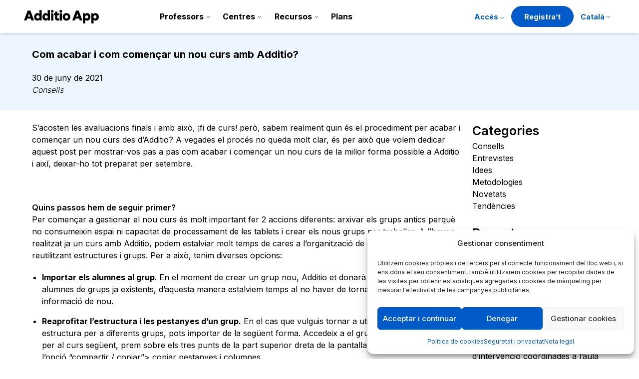

--- FILE ---
content_type: text/html; charset=UTF-8
request_url: https://additioapp.com/ca/com-acabar-i-comencar-un-nou-curs-a-additio/
body_size: 18999
content:
<!doctype html>
<html lang="ca">
<head>
	<meta charset="UTF-8">
	<meta name="viewport" content="width=device-width, initial-scale=1">
	<link rel="profile" href="https://gmpg.org/xfn/11">

	<link rel="preconnect" href="https://fonts.googleapis.com">
<link rel="preconnect" href="https://fonts.gstatic.com" crossorigin>
<link href="https://fonts.googleapis.com/css2?family=Inter:wght@100;200;300;400;500;600;700;800;900&display=swap" rel="stylesheet">


	<meta name='robots' content='index, follow, max-image-preview:large, max-snippet:-1, max-video-preview:-1' />
<link rel="alternate" hreflang="ca" href="https://additioapp.com/ca/com-acabar-i-comencar-un-nou-curs-a-additio/" />
<link rel="alternate" hreflang="en" href="https://additioapp.com/en/how-to-end-and-begin-a-new-academic-year-in-additio/" />
<link rel="alternate" hreflang="fr" href="https://additioapp.com/fr/comment-terminer-et-commencer-un-nouveau-cours-dans-additio/" />
<link rel="alternate" hreflang="es" href="https://additioapp.com/como-terminar-y-empezar-un-nuevo-curso-en-additio/" />
<link rel="alternate" hreflang="x-default" href="https://additioapp.com/como-terminar-y-empezar-un-nuevo-curso-en-additio/" />

	<!-- This site is optimized with the Yoast SEO plugin v26.1.1 - https://yoast.com/wordpress/plugins/seo/ -->
	<title>Com acabar i com començar un nou curs amb Additio? - Additio App</title>
	<link rel="canonical" href="https://additioapp.com/ca/com-acabar-i-comencar-un-nou-curs-a-additio/" />
	<meta property="og:locale" content="ca_ES" />
	<meta property="og:type" content="article" />
	<meta property="og:title" content="Com acabar i com començar un nou curs amb Additio? - Additio App" />
	<meta property="og:description" content="S&#8217;acosten les avaluacions finals i amb això, ¡fi de curs! però, sabem realment quin és el procediment per acabar i començar un nou curs des d&#8217;Additio? A vegades el procés no queda molt clar, és per això que volem dedicar aquest post per mostrar-vos pas a pas com acabar i començar un nou curs de [&hellip;]" />
	<meta property="og:url" content="https://additioapp.com/ca/com-acabar-i-comencar-un-nou-curs-a-additio/" />
	<meta property="og:site_name" content="Additio App" />
	<meta property="article:published_time" content="2021-06-30T14:20:37+00:00" />
	<meta property="article:modified_time" content="2023-11-27T12:15:37+00:00" />
	<meta property="og:image" content="https://additioapp.com/wp-content/uploads/2016/05/additio-blog.jpg" />
	<meta property="og:image:width" content="1120" />
	<meta property="og:image:height" content="626" />
	<meta property="og:image:type" content="image/jpeg" />
	<meta name="author" content="Francesc" />
	<meta name="twitter:card" content="summary_large_image" />
	<meta name="twitter:label1" content="Escrit per" />
	<meta name="twitter:data1" content="Francesc" />
	<meta name="twitter:label2" content="Temps estimat de lectura" />
	<meta name="twitter:data2" content="4 minuts" />
	<script type="application/ld+json" class="yoast-schema-graph">{"@context":"https://schema.org","@graph":[{"@type":"Article","@id":"https://additioapp.com/ca/com-acabar-i-comencar-un-nou-curs-a-additio/#article","isPartOf":{"@id":"https://additioapp.com/ca/com-acabar-i-comencar-un-nou-curs-a-additio/"},"author":{"name":"Francesc","@id":"https://additioapp.com/#/schema/person/b98a5d7aca00a402cc1a040e69a0a738"},"headline":"Com acabar i com començar un nou curs amb Additio?","datePublished":"2021-06-30T14:20:37+00:00","dateModified":"2023-11-27T12:15:37+00:00","mainEntityOfPage":{"@id":"https://additioapp.com/ca/com-acabar-i-comencar-un-nou-curs-a-additio/"},"wordCount":754,"publisher":{"@id":"https://additioapp.com/#organization"},"image":{"@id":"https://additioapp.com/ca/com-acabar-i-comencar-un-nou-curs-a-additio/#primaryimage"},"thumbnailUrl":"https://additioapp.com/wp-content/uploads/2016/05/additio-blog.jpg","articleSection":["Consells"],"inLanguage":"ca"},{"@type":"WebPage","@id":"https://additioapp.com/ca/com-acabar-i-comencar-un-nou-curs-a-additio/","url":"https://additioapp.com/ca/com-acabar-i-comencar-un-nou-curs-a-additio/","name":"Com acabar i com començar un nou curs amb Additio? - Additio App","isPartOf":{"@id":"https://additioapp.com/#website"},"primaryImageOfPage":{"@id":"https://additioapp.com/ca/com-acabar-i-comencar-un-nou-curs-a-additio/#primaryimage"},"image":{"@id":"https://additioapp.com/ca/com-acabar-i-comencar-un-nou-curs-a-additio/#primaryimage"},"thumbnailUrl":"https://additioapp.com/wp-content/uploads/2016/05/additio-blog.jpg","datePublished":"2021-06-30T14:20:37+00:00","dateModified":"2023-11-27T12:15:37+00:00","breadcrumb":{"@id":"https://additioapp.com/ca/com-acabar-i-comencar-un-nou-curs-a-additio/#breadcrumb"},"inLanguage":"ca","potentialAction":[{"@type":"ReadAction","target":["https://additioapp.com/ca/com-acabar-i-comencar-un-nou-curs-a-additio/"]}]},{"@type":"ImageObject","inLanguage":"ca","@id":"https://additioapp.com/ca/com-acabar-i-comencar-un-nou-curs-a-additio/#primaryimage","url":"https://additioapp.com/wp-content/uploads/2016/05/additio-blog.jpg","contentUrl":"https://additioapp.com/wp-content/uploads/2016/05/additio-blog.jpg","width":1120,"height":626},{"@type":"BreadcrumbList","@id":"https://additioapp.com/ca/com-acabar-i-comencar-un-nou-curs-a-additio/#breadcrumb","itemListElement":[{"@type":"ListItem","position":1,"name":"Portada","item":"https://additioapp.com/ca/"},{"@type":"ListItem","position":2,"name":"Blog","item":"https://additioapp.com/ca/blog/"},{"@type":"ListItem","position":3,"name":"Com acabar i com començar un nou curs amb Additio?"}]},{"@type":"WebSite","@id":"https://additioapp.com/#website","url":"https://additioapp.com/","name":"Additio App","description":"Plataforma de gestió escolar de nova generació","publisher":{"@id":"https://additioapp.com/#organization"},"potentialAction":[{"@type":"SearchAction","target":{"@type":"EntryPoint","urlTemplate":"https://additioapp.com/?s={search_term_string}"},"query-input":{"@type":"PropertyValueSpecification","valueRequired":true,"valueName":"search_term_string"}}],"inLanguage":"ca"},{"@type":"Organization","@id":"https://additioapp.com/#organization","name":"Additio App","url":"https://additioapp.com/","logo":{"@type":"ImageObject","inLanguage":"ca","@id":"https://additioapp.com/#/schema/logo/image/","url":"https://additioapp.com/wp-content/uploads/2022/09/logo-web.svg","contentUrl":"https://additioapp.com/wp-content/uploads/2022/09/logo-web.svg","caption":"Additio App"},"image":{"@id":"https://additioapp.com/#/schema/logo/image/"}},{"@type":"Person","@id":"https://additioapp.com/#/schema/person/b98a5d7aca00a402cc1a040e69a0a738","name":"Francesc","image":{"@type":"ImageObject","inLanguage":"ca","@id":"https://additioapp.com/#/schema/person/image/","url":"https://secure.gravatar.com/avatar/5e6cf43346f2e6e70f0f88846bd3ca89b547fde8fecf3bf2cda0d03365dcf70a?s=96&d=mm&r=g","contentUrl":"https://secure.gravatar.com/avatar/5e6cf43346f2e6e70f0f88846bd3ca89b547fde8fecf3bf2cda0d03365dcf70a?s=96&d=mm&r=g","caption":"Francesc"}}]}</script>
	<!-- / Yoast SEO plugin. -->


<link rel='dns-prefetch' href='//www.googletagmanager.com' />
<link rel="alternate" type="application/rss+xml" title="Additio App &raquo; Canal d&#039;informació" href="https://additioapp.com/ca/feed/" />
<link rel="alternate" type="application/rss+xml" title="Additio App &raquo; Canal dels comentaris" href="https://additioapp.com/ca/comments/feed/" />
<link rel="alternate" title="oEmbed (JSON)" type="application/json+oembed" href="https://additioapp.com/ca/wp-json/oembed/1.0/embed?url=https%3A%2F%2Fadditioapp.com%2Fca%2Fcom-acabar-i-comencar-un-nou-curs-a-additio%2F" />
<link rel="alternate" title="oEmbed (XML)" type="text/xml+oembed" href="https://additioapp.com/ca/wp-json/oembed/1.0/embed?url=https%3A%2F%2Fadditioapp.com%2Fca%2Fcom-acabar-i-comencar-un-nou-curs-a-additio%2F&#038;format=xml" />
<style id='wp-img-auto-sizes-contain-inline-css'>
img:is([sizes=auto i],[sizes^="auto," i]){contain-intrinsic-size:3000px 1500px}
/*# sourceURL=wp-img-auto-sizes-contain-inline-css */
</style>
<style id='wp-emoji-styles-inline-css'>

	img.wp-smiley, img.emoji {
		display: inline !important;
		border: none !important;
		box-shadow: none !important;
		height: 1em !important;
		width: 1em !important;
		margin: 0 0.07em !important;
		vertical-align: -0.1em !important;
		background: none !important;
		padding: 0 !important;
	}
/*# sourceURL=wp-emoji-styles-inline-css */
</style>
<link rel='stylesheet' id='wp-block-library-css' href='https://additioapp.com/wp-includes/css/dist/block-library/style.min.css?ver=c1048c9f1b5a40fee209ab53beacc72e' media='all' />
<style id='wp-block-categories-inline-css'>
.wp-block-categories{box-sizing:border-box}.wp-block-categories.alignleft{margin-right:2em}.wp-block-categories.alignright{margin-left:2em}.wp-block-categories.wp-block-categories-dropdown.aligncenter{text-align:center}.wp-block-categories .wp-block-categories__label{display:block;width:100%}
/*# sourceURL=https://additioapp.com/wp-includes/blocks/categories/style.min.css */
</style>
<style id='wp-block-heading-inline-css'>
h1:where(.wp-block-heading).has-background,h2:where(.wp-block-heading).has-background,h3:where(.wp-block-heading).has-background,h4:where(.wp-block-heading).has-background,h5:where(.wp-block-heading).has-background,h6:where(.wp-block-heading).has-background{padding:1.25em 2.375em}h1.has-text-align-left[style*=writing-mode]:where([style*=vertical-lr]),h1.has-text-align-right[style*=writing-mode]:where([style*=vertical-rl]),h2.has-text-align-left[style*=writing-mode]:where([style*=vertical-lr]),h2.has-text-align-right[style*=writing-mode]:where([style*=vertical-rl]),h3.has-text-align-left[style*=writing-mode]:where([style*=vertical-lr]),h3.has-text-align-right[style*=writing-mode]:where([style*=vertical-rl]),h4.has-text-align-left[style*=writing-mode]:where([style*=vertical-lr]),h4.has-text-align-right[style*=writing-mode]:where([style*=vertical-rl]),h5.has-text-align-left[style*=writing-mode]:where([style*=vertical-lr]),h5.has-text-align-right[style*=writing-mode]:where([style*=vertical-rl]),h6.has-text-align-left[style*=writing-mode]:where([style*=vertical-lr]),h6.has-text-align-right[style*=writing-mode]:where([style*=vertical-rl]){rotate:180deg}
/*# sourceURL=https://additioapp.com/wp-includes/blocks/heading/style.min.css */
</style>
<style id='wp-block-latest-posts-inline-css'>
.wp-block-latest-posts{box-sizing:border-box}.wp-block-latest-posts.alignleft{margin-right:2em}.wp-block-latest-posts.alignright{margin-left:2em}.wp-block-latest-posts.wp-block-latest-posts__list{list-style:none}.wp-block-latest-posts.wp-block-latest-posts__list li{clear:both;overflow-wrap:break-word}.wp-block-latest-posts.is-grid{display:flex;flex-wrap:wrap}.wp-block-latest-posts.is-grid li{margin:0 1.25em 1.25em 0;width:100%}@media (min-width:600px){.wp-block-latest-posts.columns-2 li{width:calc(50% - .625em)}.wp-block-latest-posts.columns-2 li:nth-child(2n){margin-right:0}.wp-block-latest-posts.columns-3 li{width:calc(33.33333% - .83333em)}.wp-block-latest-posts.columns-3 li:nth-child(3n){margin-right:0}.wp-block-latest-posts.columns-4 li{width:calc(25% - .9375em)}.wp-block-latest-posts.columns-4 li:nth-child(4n){margin-right:0}.wp-block-latest-posts.columns-5 li{width:calc(20% - 1em)}.wp-block-latest-posts.columns-5 li:nth-child(5n){margin-right:0}.wp-block-latest-posts.columns-6 li{width:calc(16.66667% - 1.04167em)}.wp-block-latest-posts.columns-6 li:nth-child(6n){margin-right:0}}:root :where(.wp-block-latest-posts.is-grid){padding:0}:root :where(.wp-block-latest-posts.wp-block-latest-posts__list){padding-left:0}.wp-block-latest-posts__post-author,.wp-block-latest-posts__post-date{display:block;font-size:.8125em}.wp-block-latest-posts__post-excerpt,.wp-block-latest-posts__post-full-content{margin-bottom:1em;margin-top:.5em}.wp-block-latest-posts__featured-image a{display:inline-block}.wp-block-latest-posts__featured-image img{height:auto;max-width:100%;width:auto}.wp-block-latest-posts__featured-image.alignleft{float:left;margin-right:1em}.wp-block-latest-posts__featured-image.alignright{float:right;margin-left:1em}.wp-block-latest-posts__featured-image.aligncenter{margin-bottom:1em;text-align:center}
/*# sourceURL=https://additioapp.com/wp-includes/blocks/latest-posts/style.min.css */
</style>
<style id='wp-block-group-inline-css'>
.wp-block-group{box-sizing:border-box}:where(.wp-block-group.wp-block-group-is-layout-constrained){position:relative}
/*# sourceURL=https://additioapp.com/wp-includes/blocks/group/style.min.css */
</style>
<style id='global-styles-inline-css'>
:root{--wp--preset--aspect-ratio--square: 1;--wp--preset--aspect-ratio--4-3: 4/3;--wp--preset--aspect-ratio--3-4: 3/4;--wp--preset--aspect-ratio--3-2: 3/2;--wp--preset--aspect-ratio--2-3: 2/3;--wp--preset--aspect-ratio--16-9: 16/9;--wp--preset--aspect-ratio--9-16: 9/16;--wp--preset--color--black: #000000;--wp--preset--color--cyan-bluish-gray: #abb8c3;--wp--preset--color--white: #ffffff;--wp--preset--color--pale-pink: #f78da7;--wp--preset--color--vivid-red: #cf2e2e;--wp--preset--color--luminous-vivid-orange: #ff6900;--wp--preset--color--luminous-vivid-amber: #fcb900;--wp--preset--color--light-green-cyan: #7bdcb5;--wp--preset--color--vivid-green-cyan: #00d084;--wp--preset--color--pale-cyan-blue: #8ed1fc;--wp--preset--color--vivid-cyan-blue: #0693e3;--wp--preset--color--vivid-purple: #9b51e0;--wp--preset--gradient--vivid-cyan-blue-to-vivid-purple: linear-gradient(135deg,rgb(6,147,227) 0%,rgb(155,81,224) 100%);--wp--preset--gradient--light-green-cyan-to-vivid-green-cyan: linear-gradient(135deg,rgb(122,220,180) 0%,rgb(0,208,130) 100%);--wp--preset--gradient--luminous-vivid-amber-to-luminous-vivid-orange: linear-gradient(135deg,rgb(252,185,0) 0%,rgb(255,105,0) 100%);--wp--preset--gradient--luminous-vivid-orange-to-vivid-red: linear-gradient(135deg,rgb(255,105,0) 0%,rgb(207,46,46) 100%);--wp--preset--gradient--very-light-gray-to-cyan-bluish-gray: linear-gradient(135deg,rgb(238,238,238) 0%,rgb(169,184,195) 100%);--wp--preset--gradient--cool-to-warm-spectrum: linear-gradient(135deg,rgb(74,234,220) 0%,rgb(151,120,209) 20%,rgb(207,42,186) 40%,rgb(238,44,130) 60%,rgb(251,105,98) 80%,rgb(254,248,76) 100%);--wp--preset--gradient--blush-light-purple: linear-gradient(135deg,rgb(255,206,236) 0%,rgb(152,150,240) 100%);--wp--preset--gradient--blush-bordeaux: linear-gradient(135deg,rgb(254,205,165) 0%,rgb(254,45,45) 50%,rgb(107,0,62) 100%);--wp--preset--gradient--luminous-dusk: linear-gradient(135deg,rgb(255,203,112) 0%,rgb(199,81,192) 50%,rgb(65,88,208) 100%);--wp--preset--gradient--pale-ocean: linear-gradient(135deg,rgb(255,245,203) 0%,rgb(182,227,212) 50%,rgb(51,167,181) 100%);--wp--preset--gradient--electric-grass: linear-gradient(135deg,rgb(202,248,128) 0%,rgb(113,206,126) 100%);--wp--preset--gradient--midnight: linear-gradient(135deg,rgb(2,3,129) 0%,rgb(40,116,252) 100%);--wp--preset--font-size--small: 13px;--wp--preset--font-size--medium: 20px;--wp--preset--font-size--large: 36px;--wp--preset--font-size--x-large: 42px;--wp--preset--spacing--20: 0.44rem;--wp--preset--spacing--30: 0.67rem;--wp--preset--spacing--40: 1rem;--wp--preset--spacing--50: 1.5rem;--wp--preset--spacing--60: 2.25rem;--wp--preset--spacing--70: 3.38rem;--wp--preset--spacing--80: 5.06rem;--wp--preset--shadow--natural: 6px 6px 9px rgba(0, 0, 0, 0.2);--wp--preset--shadow--deep: 12px 12px 50px rgba(0, 0, 0, 0.4);--wp--preset--shadow--sharp: 6px 6px 0px rgba(0, 0, 0, 0.2);--wp--preset--shadow--outlined: 6px 6px 0px -3px rgb(255, 255, 255), 6px 6px rgb(0, 0, 0);--wp--preset--shadow--crisp: 6px 6px 0px rgb(0, 0, 0);}:where(.is-layout-flex){gap: 0.5em;}:where(.is-layout-grid){gap: 0.5em;}body .is-layout-flex{display: flex;}.is-layout-flex{flex-wrap: wrap;align-items: center;}.is-layout-flex > :is(*, div){margin: 0;}body .is-layout-grid{display: grid;}.is-layout-grid > :is(*, div){margin: 0;}:where(.wp-block-columns.is-layout-flex){gap: 2em;}:where(.wp-block-columns.is-layout-grid){gap: 2em;}:where(.wp-block-post-template.is-layout-flex){gap: 1.25em;}:where(.wp-block-post-template.is-layout-grid){gap: 1.25em;}.has-black-color{color: var(--wp--preset--color--black) !important;}.has-cyan-bluish-gray-color{color: var(--wp--preset--color--cyan-bluish-gray) !important;}.has-white-color{color: var(--wp--preset--color--white) !important;}.has-pale-pink-color{color: var(--wp--preset--color--pale-pink) !important;}.has-vivid-red-color{color: var(--wp--preset--color--vivid-red) !important;}.has-luminous-vivid-orange-color{color: var(--wp--preset--color--luminous-vivid-orange) !important;}.has-luminous-vivid-amber-color{color: var(--wp--preset--color--luminous-vivid-amber) !important;}.has-light-green-cyan-color{color: var(--wp--preset--color--light-green-cyan) !important;}.has-vivid-green-cyan-color{color: var(--wp--preset--color--vivid-green-cyan) !important;}.has-pale-cyan-blue-color{color: var(--wp--preset--color--pale-cyan-blue) !important;}.has-vivid-cyan-blue-color{color: var(--wp--preset--color--vivid-cyan-blue) !important;}.has-vivid-purple-color{color: var(--wp--preset--color--vivid-purple) !important;}.has-black-background-color{background-color: var(--wp--preset--color--black) !important;}.has-cyan-bluish-gray-background-color{background-color: var(--wp--preset--color--cyan-bluish-gray) !important;}.has-white-background-color{background-color: var(--wp--preset--color--white) !important;}.has-pale-pink-background-color{background-color: var(--wp--preset--color--pale-pink) !important;}.has-vivid-red-background-color{background-color: var(--wp--preset--color--vivid-red) !important;}.has-luminous-vivid-orange-background-color{background-color: var(--wp--preset--color--luminous-vivid-orange) !important;}.has-luminous-vivid-amber-background-color{background-color: var(--wp--preset--color--luminous-vivid-amber) !important;}.has-light-green-cyan-background-color{background-color: var(--wp--preset--color--light-green-cyan) !important;}.has-vivid-green-cyan-background-color{background-color: var(--wp--preset--color--vivid-green-cyan) !important;}.has-pale-cyan-blue-background-color{background-color: var(--wp--preset--color--pale-cyan-blue) !important;}.has-vivid-cyan-blue-background-color{background-color: var(--wp--preset--color--vivid-cyan-blue) !important;}.has-vivid-purple-background-color{background-color: var(--wp--preset--color--vivid-purple) !important;}.has-black-border-color{border-color: var(--wp--preset--color--black) !important;}.has-cyan-bluish-gray-border-color{border-color: var(--wp--preset--color--cyan-bluish-gray) !important;}.has-white-border-color{border-color: var(--wp--preset--color--white) !important;}.has-pale-pink-border-color{border-color: var(--wp--preset--color--pale-pink) !important;}.has-vivid-red-border-color{border-color: var(--wp--preset--color--vivid-red) !important;}.has-luminous-vivid-orange-border-color{border-color: var(--wp--preset--color--luminous-vivid-orange) !important;}.has-luminous-vivid-amber-border-color{border-color: var(--wp--preset--color--luminous-vivid-amber) !important;}.has-light-green-cyan-border-color{border-color: var(--wp--preset--color--light-green-cyan) !important;}.has-vivid-green-cyan-border-color{border-color: var(--wp--preset--color--vivid-green-cyan) !important;}.has-pale-cyan-blue-border-color{border-color: var(--wp--preset--color--pale-cyan-blue) !important;}.has-vivid-cyan-blue-border-color{border-color: var(--wp--preset--color--vivid-cyan-blue) !important;}.has-vivid-purple-border-color{border-color: var(--wp--preset--color--vivid-purple) !important;}.has-vivid-cyan-blue-to-vivid-purple-gradient-background{background: var(--wp--preset--gradient--vivid-cyan-blue-to-vivid-purple) !important;}.has-light-green-cyan-to-vivid-green-cyan-gradient-background{background: var(--wp--preset--gradient--light-green-cyan-to-vivid-green-cyan) !important;}.has-luminous-vivid-amber-to-luminous-vivid-orange-gradient-background{background: var(--wp--preset--gradient--luminous-vivid-amber-to-luminous-vivid-orange) !important;}.has-luminous-vivid-orange-to-vivid-red-gradient-background{background: var(--wp--preset--gradient--luminous-vivid-orange-to-vivid-red) !important;}.has-very-light-gray-to-cyan-bluish-gray-gradient-background{background: var(--wp--preset--gradient--very-light-gray-to-cyan-bluish-gray) !important;}.has-cool-to-warm-spectrum-gradient-background{background: var(--wp--preset--gradient--cool-to-warm-spectrum) !important;}.has-blush-light-purple-gradient-background{background: var(--wp--preset--gradient--blush-light-purple) !important;}.has-blush-bordeaux-gradient-background{background: var(--wp--preset--gradient--blush-bordeaux) !important;}.has-luminous-dusk-gradient-background{background: var(--wp--preset--gradient--luminous-dusk) !important;}.has-pale-ocean-gradient-background{background: var(--wp--preset--gradient--pale-ocean) !important;}.has-electric-grass-gradient-background{background: var(--wp--preset--gradient--electric-grass) !important;}.has-midnight-gradient-background{background: var(--wp--preset--gradient--midnight) !important;}.has-small-font-size{font-size: var(--wp--preset--font-size--small) !important;}.has-medium-font-size{font-size: var(--wp--preset--font-size--medium) !important;}.has-large-font-size{font-size: var(--wp--preset--font-size--large) !important;}.has-x-large-font-size{font-size: var(--wp--preset--font-size--x-large) !important;}
/*# sourceURL=global-styles-inline-css */
</style>

<style id='classic-theme-styles-inline-css'>
/*! This file is auto-generated */
.wp-block-button__link{color:#fff;background-color:#32373c;border-radius:9999px;box-shadow:none;text-decoration:none;padding:calc(.667em + 2px) calc(1.333em + 2px);font-size:1.125em}.wp-block-file__button{background:#32373c;color:#fff;text-decoration:none}
/*# sourceURL=/wp-includes/css/classic-themes.min.css */
</style>
<link rel='stylesheet' id='scriptlesssocialsharing-css' href='https://additioapp.com/wp-content/plugins/scriptless-social-sharing/includes/css/scriptlesssocialsharing-style.css?ver=3.3.1' media='all' />
<style id='scriptlesssocialsharing-inline-css'>
.scriptlesssocialsharing__buttons a.button { padding: 12px; flex: 1; }@media only screen and (max-width: 767px) { .scriptlesssocialsharing .sss-name { position: absolute; clip: rect(1px, 1px, 1px, 1px); height: 1px; width: 1px; border: 0; overflow: hidden; } }
/*# sourceURL=scriptlesssocialsharing-inline-css */
</style>
<link rel='stylesheet' id='wpml-menu-item-0-css' href='https://additioapp.com/wp-content/plugins/sitepress-multilingual-cms/templates/language-switchers/menu-item/style.min.css?ver=1' media='all' />
<link rel='stylesheet' id='cmplz-general-css' href='https://additioapp.com/wp-content/plugins/complianz-gdpr-premium/assets/css/cookieblocker.min.css?ver=1760600885' media='all' />
<link rel='stylesheet' id='additio-style-css' href='https://additioapp.com/wp-content/themes/additio/style.css?ver=1.1.0' media='all' />
<link rel='stylesheet' id='tslider-css' href='https://additioapp.com/wp-content/themes/additio/css/tiny-slider.css?ver=1.1.0' media='all' />
<script id="wpml-cookie-js-extra">
var wpml_cookies = {"wp-wpml_current_language":{"value":"ca","expires":1,"path":"/"}};
var wpml_cookies = {"wp-wpml_current_language":{"value":"ca","expires":1,"path":"/"}};
//# sourceURL=wpml-cookie-js-extra
</script>
<script src="https://additioapp.com/wp-content/plugins/sitepress-multilingual-cms/res/js/cookies/language-cookie.js?ver=483900" id="wpml-cookie-js" defer data-wp-strategy="defer"></script>
<script src="https://additioapp.com/wp-content/themes/additio/js/tiny-slider.js" id="tinyslider-js"></script>
<script src="https://additioapp.com/wp-content/themes/additio/js/scripts.js" id="additio-js"></script>
<link rel="https://api.w.org/" href="https://additioapp.com/ca/wp-json/" /><link rel="alternate" title="JSON" type="application/json" href="https://additioapp.com/ca/wp-json/wp/v2/posts/16364" /><link rel="EditURI" type="application/rsd+xml" title="RSD" href="https://additioapp.com/xmlrpc.php?rsd" />
<meta name="generator" content="WPML ver:4.8.3 stt:8,1,4,3,2;" />
<meta name="generator" content="Site Kit by Google 1.163.0" /><meta name="pardot-domain-verification" content="pardot1095722=a2d67bf58b2844a52dc70fe13a6eda58825ace808559ae174aa63b8e9e43376c">
			<style>.cmplz-hidden {
					display: none !important;
				}</style><link rel="icon" href="https://additioapp.com/wp-content/uploads/2022/08/favicon-additio-150x150.png" sizes="32x32" />
<link rel="icon" href="https://additioapp.com/wp-content/uploads/2022/08/favicon-additio-300x300.png" sizes="192x192" />
<link rel="apple-touch-icon" href="https://additioapp.com/wp-content/uploads/2022/08/favicon-additio-300x300.png" />
<meta name="msapplication-TileImage" content="https://additioapp.com/wp-content/uploads/2022/08/favicon-additio-300x300.png" />
</head>

<body data-rsssl=1 data-cmplz=1 class="wp-singular post-template-default single single-post postid-16364 single-format-standard wp-custom-logo wp-theme-additio">


<div class="bg-white py-3  shadow-md sticky top-0 z-50">
	<div class="container">
		<div class="flex items-center">
			<div class="">
			<a href="https://additioapp.com/ca/" class="custom-logo-link" rel="home"><img width="1" height="1" src="https://additioapp.com/wp-content/uploads/2022/09/logo-web.svg" class="custom-logo" alt="Additio App" decoding="async" /></a>			</div>

			<div class="hidden mx-auto lg:block">
			<div class="menu-principal-ca-container"><ul id="menu-principal-ca" class="nav"><li id="menu-item-28415" class="menu-item menu-item-type-custom menu-item-object-custom menu-item-has-children menu-item-28415"><a href="#">Professors</a>
<ul class="sub-menu">
	<li id="menu-item-22889" class="menu-item menu-item-type-post_type menu-item-object-page menu-item-22889"><a href="https://additioapp.com/ca/professors/">Additio for Teachers</a></li>
	<li id="menu-item-22890" class="menu-item menu-item-type-post_type menu-item-object-page menu-item-22890"><a href="https://additioapp.com/ca/quadern-de-notes-digital/">Quadern de notes</a></li>
	<li id="menu-item-25264" class="menu-item menu-item-type-post_type menu-item-object-page menu-item-25264"><a href="https://additioapp.com/ca/avaluacio-lomloe/">Avaluació LOMLOE</a></li>
	<li id="menu-item-22891" class="menu-item menu-item-type-post_type menu-item-object-page menu-item-22891"><a href="https://additioapp.com/ca/rubriques/">Rúbriques</a></li>
	<li id="menu-item-22892" class="menu-item menu-item-type-post_type menu-item-object-page menu-item-22892"><a href="https://additioapp.com/ca/assistencia/">Assistència</a></li>
	<li id="menu-item-22893" class="menu-item menu-item-type-post_type menu-item-object-page menu-item-22893"><a href="https://additioapp.com/ca/planificador-de-classes/">Planificador de classes</a></li>
	<li id="menu-item-22894" class="menu-item menu-item-type-post_type menu-item-object-page menu-item-22894"><a href="https://additioapp.com/ca/examens-i-activitats-online/">Activitats</a></li>
</ul>
</li>
<li id="menu-item-28416" class="menu-item menu-item-type-custom menu-item-object-custom menu-item-has-children menu-item-28416"><a href="#">Centres</a>
<ul class="sub-menu">
	<li id="menu-item-19324" class="menu-item menu-item-type-post_type menu-item-object-page menu-item-19324"><a href="https://additioapp.com/ca/centres/">Centres públics</a></li>
	<li id="menu-item-19325" class="menu-item menu-item-type-post_type menu-item-object-page menu-item-19325"><a href="https://additioapp.com/ca/comunicacio-escolar/">Comunicació escolar</a></li>
	<li id="menu-item-25265" class="menu-item menu-item-type-post_type menu-item-object-page menu-item-25265"><a href="https://additioapp.com/ca/lms-additio2/">LMS</a></li>
	<li id="menu-item-25266" class="menu-item menu-item-type-post_type menu-item-object-page menu-item-25266"><a href="https://additioapp.com/ca/informes-aprenentatge/">Informes</a></li>
	<li id="menu-item-25267" class="menu-item menu-item-type-post_type menu-item-object-page menu-item-25267"><a href="https://additioapp.com/ca/creador-de-formularis-i-autoritzacions/">Autoritzacions</a></li>
	<li id="menu-item-25750" class="menu-item menu-item-type-post_type menu-item-object-page menu-item-25750"><a href="https://additioapp.com/ca/generador-horaris/">Generador d’horaris</a></li>
	<li id="menu-item-25268" class="menu-item menu-item-type-post_type menu-item-object-page menu-item-25268"><a href="https://additioapp.com/ca/matriculacions/">Matriculacions</a></li>
	<li id="menu-item-25269" class="menu-item menu-item-type-post_type menu-item-object-page menu-item-25269"><a href="https://additioapp.com/ca/plataforma-pagaments/">Pagaments</a></li>
	<li id="menu-item-33777" class="menu-item menu-item-type-post_type menu-item-object-page menu-item-33777"><a href="https://additioapp.com/ca/mesures-dintervencio-educativa-coordinades-per-al-doip/">DOIP</a></li>
</ul>
</li>
<li id="menu-item-28569" class="menu-item menu-item-type-custom menu-item-object-custom menu-item-has-children menu-item-28569"><a href="#">Recursos</a>
<ul class="sub-menu">
	<li id="menu-item-32764" class="menu-item menu-item-type-post_type menu-item-object-page menu-item-32764"><a href="https://additioapp.com/ca/formacio-per-centres/">Formació</a></li>
	<li id="menu-item-19332" class="menu-item menu-item-type-post_type menu-item-object-page menu-item-19332"><a href="https://additioapp.com/ca/recursos-ajuda/">Recursos d’ajuda</a></li>
	<li id="menu-item-19330" class="menu-item menu-item-type-post_type menu-item-object-page menu-item-19330"><a href="https://additioapp.com/ca/additio-certified-teacher/">Certificacions</a></li>
	<li id="menu-item-23220" class="menu-item menu-item-type-custom menu-item-object-custom menu-item-23220"><a target="_blank" href="https://www.additiopedia.com/">Additiopedia</a></li>
	<li id="menu-item-19334" class="menu-item menu-item-type-custom menu-item-object-custom menu-item-19334"><a target="_blank" href="https://support.sdui-group.com/s/?language=es">Centre d&#8217;ajuda</a></li>
	<li id="menu-item-19335" class="menu-item menu-item-type-post_type menu-item-object-page current_page_parent menu-item-19335"><a href="https://additioapp.com/ca/blog/">Blog</a></li>
	<li id="menu-item-19336" class="menu-item menu-item-type-custom menu-item-object-custom menu-item-19336"><a target="_blank" href="https://www.youtube.com/channel/UCYmHFLzI7xcnSUYqfzyVSDQ">Youtube</a></li>
	<li id="menu-item-32748" class="menu-item menu-item-type-post_type menu-item-object-page menu-item-32748"><a href="https://additioapp.com/ca/webinars/">Webinars</a></li>
</ul>
</li>
<li id="menu-item-19337" class="menu-item menu-item-type-post_type menu-item-object-page menu-item-19337"><a href="https://additioapp.com/ca/plans-professors/">Plans</a></li>
</ul></div>			</div>

			<div class="ml-auto  hidden lg:block">
				<div class="menu-acceso-ca-container"><ul id="menu-acceso-ca" class="nav nav-brand"><li id="menu-item-19310" class="menu-item menu-item-type-custom menu-item-object-custom menu-item-has-children menu-item-19310"><a href="#">Accés</a>
<ul class="sub-menu">
	<li id="menu-item-19311" class="menu-item menu-item-type-custom menu-item-object-custom menu-item-19311"><a href="https://web.additioapp.com/">Professorat</a></li>
	<li id="menu-item-19312" class="menu-item menu-item-type-custom menu-item-object-custom menu-item-19312"><a href="https://centers.additioapp.com/">Centres</a></li>
	<li id="menu-item-19313" class="menu-item menu-item-type-custom menu-item-object-custom menu-item-19313"><a href="https://edvoice.additioapp.com/">Famílies i alumnat</a></li>
</ul>
</li>
<li id="menu-item-19314" class="btn-brand menu-item menu-item-type-custom menu-item-object-custom menu-item-19314"><a target="_blank" href="https://web.additioapp.com/access/signup">Registra&#8217;t</a></li>
<li id="menu-item-wpml-ls-4-ca" class="menu-item wpml-ls-slot-4 wpml-ls-item wpml-ls-item-ca wpml-ls-current-language wpml-ls-menu-item wpml-ls-first-item menu-item-type-wpml_ls_menu_item menu-item-object-wpml_ls_menu_item menu-item-has-children menu-item-wpml-ls-4-ca"><a href="https://additioapp.com/ca/com-acabar-i-comencar-un-nou-curs-a-additio/" role="menuitem"><span class="wpml-ls-native" lang="ca">Català</span></a>
<ul class="sub-menu">
	<li id="menu-item-wpml-ls-4-en" class="menu-item wpml-ls-slot-4 wpml-ls-item wpml-ls-item-en wpml-ls-menu-item menu-item-type-wpml_ls_menu_item menu-item-object-wpml_ls_menu_item menu-item-wpml-ls-4-en"><a href="https://additioapp.com/en/how-to-end-and-begin-a-new-academic-year-in-additio/" title="Switch to English" aria-label="Switch to English" role="menuitem"><span class="wpml-ls-native" lang="en">English</span></a></li>
	<li id="menu-item-wpml-ls-4-fr" class="menu-item wpml-ls-slot-4 wpml-ls-item wpml-ls-item-fr wpml-ls-menu-item menu-item-type-wpml_ls_menu_item menu-item-object-wpml_ls_menu_item menu-item-wpml-ls-4-fr"><a href="https://additioapp.com/fr/comment-terminer-et-commencer-un-nouveau-cours-dans-additio/" title="Switch to Français" aria-label="Switch to Français" role="menuitem"><span class="wpml-ls-native" lang="fr">Français</span></a></li>
	<li id="menu-item-wpml-ls-4-es" class="menu-item wpml-ls-slot-4 wpml-ls-item wpml-ls-item-es wpml-ls-menu-item wpml-ls-last-item menu-item-type-wpml_ls_menu_item menu-item-object-wpml_ls_menu_item menu-item-wpml-ls-4-es"><a href="https://additioapp.com/como-terminar-y-empezar-un-nuevo-curso-en-additio/" title="Switch to Español" aria-label="Switch to Español" role="menuitem"><span class="wpml-ls-native" lang="es">Español</span></a></li>
</ul>
</li>
</ul></div>
			</div>
			<div class="self-end ml-auto text-right block lg:hidden col-span-2">
				<div id="toggler"></div>
			</div>

			</div>
	</div>
</div>
<div id="mobilemenu">
<div class="menu-principal-ca-container"><ul id="menu-principal-ca-1" class="nav-mobile"><li class="menu-item menu-item-type-custom menu-item-object-custom menu-item-has-children menu-item-28415"><a href="#">Professors</a>
<ul class="sub-menu">
	<li class="menu-item menu-item-type-post_type menu-item-object-page menu-item-22889"><a href="https://additioapp.com/ca/professors/">Additio for Teachers</a></li>
	<li class="menu-item menu-item-type-post_type menu-item-object-page menu-item-22890"><a href="https://additioapp.com/ca/quadern-de-notes-digital/">Quadern de notes</a></li>
	<li class="menu-item menu-item-type-post_type menu-item-object-page menu-item-25264"><a href="https://additioapp.com/ca/avaluacio-lomloe/">Avaluació LOMLOE</a></li>
	<li class="menu-item menu-item-type-post_type menu-item-object-page menu-item-22891"><a href="https://additioapp.com/ca/rubriques/">Rúbriques</a></li>
	<li class="menu-item menu-item-type-post_type menu-item-object-page menu-item-22892"><a href="https://additioapp.com/ca/assistencia/">Assistència</a></li>
	<li class="menu-item menu-item-type-post_type menu-item-object-page menu-item-22893"><a href="https://additioapp.com/ca/planificador-de-classes/">Planificador de classes</a></li>
	<li class="menu-item menu-item-type-post_type menu-item-object-page menu-item-22894"><a href="https://additioapp.com/ca/examens-i-activitats-online/">Activitats</a></li>
</ul>
</li>
<li class="menu-item menu-item-type-custom menu-item-object-custom menu-item-has-children menu-item-28416"><a href="#">Centres</a>
<ul class="sub-menu">
	<li class="menu-item menu-item-type-post_type menu-item-object-page menu-item-19324"><a href="https://additioapp.com/ca/centres/">Centres públics</a></li>
	<li class="menu-item menu-item-type-post_type menu-item-object-page menu-item-19325"><a href="https://additioapp.com/ca/comunicacio-escolar/">Comunicació escolar</a></li>
	<li class="menu-item menu-item-type-post_type menu-item-object-page menu-item-25265"><a href="https://additioapp.com/ca/lms-additio2/">LMS</a></li>
	<li class="menu-item menu-item-type-post_type menu-item-object-page menu-item-25266"><a href="https://additioapp.com/ca/informes-aprenentatge/">Informes</a></li>
	<li class="menu-item menu-item-type-post_type menu-item-object-page menu-item-25267"><a href="https://additioapp.com/ca/creador-de-formularis-i-autoritzacions/">Autoritzacions</a></li>
	<li class="menu-item menu-item-type-post_type menu-item-object-page menu-item-25750"><a href="https://additioapp.com/ca/generador-horaris/">Generador d’horaris</a></li>
	<li class="menu-item menu-item-type-post_type menu-item-object-page menu-item-25268"><a href="https://additioapp.com/ca/matriculacions/">Matriculacions</a></li>
	<li class="menu-item menu-item-type-post_type menu-item-object-page menu-item-25269"><a href="https://additioapp.com/ca/plataforma-pagaments/">Pagaments</a></li>
	<li class="menu-item menu-item-type-post_type menu-item-object-page menu-item-33777"><a href="https://additioapp.com/ca/mesures-dintervencio-educativa-coordinades-per-al-doip/">DOIP</a></li>
</ul>
</li>
<li class="menu-item menu-item-type-custom menu-item-object-custom menu-item-has-children menu-item-28569"><a href="#">Recursos</a>
<ul class="sub-menu">
	<li class="menu-item menu-item-type-post_type menu-item-object-page menu-item-32764"><a href="https://additioapp.com/ca/formacio-per-centres/">Formació</a></li>
	<li class="menu-item menu-item-type-post_type menu-item-object-page menu-item-19332"><a href="https://additioapp.com/ca/recursos-ajuda/">Recursos d’ajuda</a></li>
	<li class="menu-item menu-item-type-post_type menu-item-object-page menu-item-19330"><a href="https://additioapp.com/ca/additio-certified-teacher/">Certificacions</a></li>
	<li class="menu-item menu-item-type-custom menu-item-object-custom menu-item-23220"><a target="_blank" href="https://www.additiopedia.com/">Additiopedia</a></li>
	<li class="menu-item menu-item-type-custom menu-item-object-custom menu-item-19334"><a target="_blank" href="https://support.sdui-group.com/s/?language=es">Centre d&#8217;ajuda</a></li>
	<li class="menu-item menu-item-type-post_type menu-item-object-page current_page_parent menu-item-19335"><a href="https://additioapp.com/ca/blog/">Blog</a></li>
	<li class="menu-item menu-item-type-custom menu-item-object-custom menu-item-19336"><a target="_blank" href="https://www.youtube.com/channel/UCYmHFLzI7xcnSUYqfzyVSDQ">Youtube</a></li>
	<li class="menu-item menu-item-type-post_type menu-item-object-page menu-item-32748"><a href="https://additioapp.com/ca/webinars/">Webinars</a></li>
</ul>
</li>
<li class="menu-item menu-item-type-post_type menu-item-object-page menu-item-19337"><a href="https://additioapp.com/ca/plans-professors/">Plans</a></li>
</ul></div>
<div class="menu-acceso-mb-ca-container"><ul id="menu-acceso-mb-ca" class="nav-mobile nav-mobile-access"><li id="menu-item-19315" class="menu-item menu-item-type-custom menu-item-object-custom menu-item-has-children menu-item-19315"><a href="#">Accés</a>
<ul class="sub-menu">
	<li id="menu-item-19316" class="menu-item menu-item-type-custom menu-item-object-custom menu-item-19316"><a href="https://web.additioapp.com/">Professorat</a></li>
	<li id="menu-item-19317" class="menu-item menu-item-type-custom menu-item-object-custom menu-item-19317"><a href="https://centers.additioapp.com/">Centres</a></li>
	<li id="menu-item-19318" class="menu-item menu-item-type-custom menu-item-object-custom menu-item-19318"><a href="https://edvoice.additioapp.com/">Famílies i alumnat</a></li>
</ul>
</li>
<li id="menu-item-19319" class="btn-brand text-center menu-item menu-item-type-custom menu-item-object-custom menu-item-19319"><a href="https://web.additioapp.com/access/signup">Registra&#8217;t</a></li>
<li id="menu-item-19320" class="btn-brand text-center menu-item menu-item-type-post_type menu-item-object-page menu-item-19320"><a href="https://additioapp.com/ca/contacte/">Contacte</a></li>
<li id="menu-item-wpml-ls-20-ca" class="menu-item wpml-ls-slot-20 wpml-ls-item wpml-ls-item-ca wpml-ls-current-language wpml-ls-menu-item wpml-ls-first-item menu-item-type-wpml_ls_menu_item menu-item-object-wpml_ls_menu_item menu-item-has-children menu-item-wpml-ls-20-ca"><a href="https://additioapp.com/ca/com-acabar-i-comencar-un-nou-curs-a-additio/" role="menuitem"><span class="wpml-ls-native" lang="ca">Català</span></a>
<ul class="sub-menu">
	<li id="menu-item-wpml-ls-20-en" class="menu-item wpml-ls-slot-20 wpml-ls-item wpml-ls-item-en wpml-ls-menu-item menu-item-type-wpml_ls_menu_item menu-item-object-wpml_ls_menu_item menu-item-wpml-ls-20-en"><a href="https://additioapp.com/en/how-to-end-and-begin-a-new-academic-year-in-additio/" title="Switch to English" aria-label="Switch to English" role="menuitem"><span class="wpml-ls-native" lang="en">English</span></a></li>
	<li id="menu-item-wpml-ls-20-fr" class="menu-item wpml-ls-slot-20 wpml-ls-item wpml-ls-item-fr wpml-ls-menu-item menu-item-type-wpml_ls_menu_item menu-item-object-wpml_ls_menu_item menu-item-wpml-ls-20-fr"><a href="https://additioapp.com/fr/comment-terminer-et-commencer-un-nouveau-cours-dans-additio/" title="Switch to Français" aria-label="Switch to Français" role="menuitem"><span class="wpml-ls-native" lang="fr">Français</span></a></li>
	<li id="menu-item-wpml-ls-20-es" class="menu-item wpml-ls-slot-20 wpml-ls-item wpml-ls-item-es wpml-ls-menu-item wpml-ls-last-item menu-item-type-wpml_ls_menu_item menu-item-object-wpml_ls_menu_item menu-item-wpml-ls-20-es"><a href="https://additioapp.com/como-terminar-y-empezar-un-nuevo-curso-en-additio/" title="Switch to Español" aria-label="Switch to Español" role="menuitem"><span class="wpml-ls-native" lang="es">Español</span></a></li>
</ul>
</li>
</ul></div>	
</div>


	<div class="bg-header py-7">
		<div class="container mx-auto">
			<div class="mx-4">
				<div class="mb-5 font-bold text-xl">
					Com acabar i com començar un nou curs amb Additio?				</div>
				<div class="text-light">30 de juny de 2021</div>
				<div class="font-light italic hoverlinks">
					<a href="https://additioapp.com/ca/category/consells/" rel="category tag">Consells</a>				</div>
			</div>
		</div>
	</div>

	<div class="container mx-auto">
		<div class="mx-4 py-6">
			<div class="grid gap-6 grid-cols-1  md:grid-cols-3 xl:grid-cols-4">
				<div class="md:col-span-2 xl:col-span-3 single-content">
					<p>S&#8217;acosten les avaluacions finals i amb això, ¡fi de curs! però, sabem realment quin és el procediment per acabar i començar un nou curs des d&#8217;Additio? A vegades el procés no queda molt clar, és per això que volem dedicar aquest post per mostrar-vos pas a pas com acabar i començar un nou curs de la millor forma possible a Additio i així, deixar-ho tot preparat per setembre.</p>
<p>&nbsp;</p>
<h6>Quins passos hem de seguir primer?</h6>
<p>Per començar a gestionar el nou curs és molt important fer 2 accions diferents: arxivar els grups antics perquè no consumeixin espai ni capacitat de processament de les tablets i crear els nous grups per treballar. A l&#8217;haver realitzat ja un curs amb Additio, podem estalviar molt temps de cares a l&#8217;organització de el curs vinent, reutilitzant estructures i grups. Per a això, tenim diverses opcions:</p>
<ul>
<li><strong>Importar els alumnes al grup</strong>. En el moment de crear un grup nou, Additio et donarà l&#8217;opció d&#8217;importar els alumnes de grups ja existents, d&#8217;aquesta manera estalviem temps al no haver de tornar a introduir tota la informació de nou.</li>
</ul>
<ul>
<li><strong>Reaprofitar l&#8217;estructura i les pestanyes d&#8217;un grup.</strong> En el cas que vulguis tornar a utilitzar la mateixa estructura per a diferents grups, pots importar de la següent forma. Accedeix a el grup nou que hagis creat per al curs següent, prem sobre els tres punts de la part superior dreta de la pantalla i tot seguit selecciona l&#8217;opció &#8220;compartir / copiar&#8221;&gt; copiar pestanyes i columnes.</li>
</ul>
<ul>
<li><strong>Copiar el grup i les seves vinculacions.</strong> En el cas que tinguis recursos, vinculacions o fins i tot competències i estàndards relacionats dins el grup, podràs copiar-lo en un altre amb l&#8217;opció de &#8220;copiar grup&#8221; que trobaràs seguint els mateixos passos que el punt anterior.</li>
</ul>
<p style="text-align: center;"><iframe data-placeholder-image="https://additioapp.com/wp-content/uploads/complianz/placeholders/youtubeIRgsUCURvSA-hqdefault.webp" data-category="marketing" data-service="youtube" class="cmplz-placeholder-element cmplz-iframe cmplz-iframe-styles cmplz-video " data-cmplz-target="src" data-src-cmplz="https://www.youtube.com/embed/IRgsUCURvSA" title="YouTube video player"  src="about:blank"  width="560" height="315" frameborder="0" allowfullscreen="allowfullscreen"></iframe></p>
<p>&nbsp;</p>
<p style="text-align: left;">En el cas de tenir una llicència per a centres, el procediment és semblant. En el moment de crear un grup base nou, podreu importar als alumnes de grups prèviament ja creats, per poder estalviar temps. Tan sols haureu prémer sobre l&#8217;opció de &#8220;importar alumnes des grup base existent&#8221;. Recordeu que també podeu importar alumnes des de plataformes oficials o Excel, per la qual cosa les opcions són diverses a l&#8217;hora de poder estalviar temps.</p>
<p style="text-align: left;"><img fetchpriority="high" decoding="async" class="aligncenter size-full wp-image-16350" src="https://additioapp.com/wp-content/uploads/2021/06/Capturaa.png" alt="" width="612" height="544" srcset="https://additioapp.com/wp-content/uploads/2021/06/Capturaa.png 612w, https://additioapp.com/wp-content/uploads/2021/06/Capturaa-300x267.png 300w" sizes="(max-width: 612px) 100vw, 612px" /></p>
<h6 style="text-align: left;"></h6>
<h6 style="text-align: left;">Arxivar els grups que ja no utilitzem</h6>
<p>Arxivar al núvol tots aquells grups que ja no anem a utilitzar és un procés molt ràpid i senzill que ens permetrà alliberar espai i alhora, millorar la rapidesa i el funcionament de la plataforma. És important saber que, sempre que s&#8217;arxiva un grup, pot recuperar-se en qualsevol moment desfent la mateixa acció sense haver de preocupar-nos per perdre cap tipus d&#8217;informació.</p>
<p>Per poder arxivar tots aquells grups que ja no anem a necessitar el curs vinent, tan sols haurem d&#8217;accedir a l&#8217;apartat de grups del menú principal. Veureu que, clicant sobre els tres punts que apareixen a la part superior dreta de la pantalla, us sortirà l&#8217;opció &#8220;arxivar grups&#8221;. Cal recordar que, la funció d&#8217;arxivar grups en el núvol, tan sols es pot realitzar des de la versió web.</p>
<p><img decoding="async" class="aligncenter size-large wp-image-16354" src="https://additioapp.com/wp-content/uploads/2021/06/archivar-1024x496.png" alt="" width="640" height="310" srcset="https://additioapp.com/wp-content/uploads/2021/06/archivar-1024x496.png 1024w, https://additioapp.com/wp-content/uploads/2021/06/archivar-300x145.png 300w, https://additioapp.com/wp-content/uploads/2021/06/archivar-768x372.png 768w, https://additioapp.com/wp-content/uploads/2021/06/archivar.png 1356w" sizes="(max-width: 640px) 100vw, 640px" /></p>
<p>&nbsp;</p>
<p>En el cas d&#8217;utilitzar la llicència per a centres, també teniu l&#8217;opció a arxivar aquells grups base que ja no es facin servir per a poder deixar espai per als nous cursos. Per a això, haureu d&#8217;accedir a la pàgina principal de grups base del panell de centres, prémer sobre l&#8217;opció &#8220;accions&#8221; i &#8220;arxivar grups base en el núvol&#8221;. Sempre es pot tornar a accedir a aquests grups realitzant el mateix procediment per poder desarchivarlos.</p>
<p>Recomanem seguir aquests passos un cop s&#8217;hagi acabat el curs per poder deixar-ho ja tot preparat per a setembre, d&#8217;aquesta manera, no haurem de preocupar-nos pels possibles problemes que puguin aparèixer en l&#8217;últim moment i podrem començar a fer servir la plataforma des del primer dia de classes.</p>
<h6></h6>
<h6>Un consell per acabar</h6>
<p>Recorda que si treballes amb més d&#8217;un dispositiu, hauràs de sincronitzar la informació per poder actualitzar tots els passos mencionats anteriorment en ambdues parts, tant a la versió app com a la web. Per p¡oder sincronitzar, hauràs d&#8217;accedir a la versió app i seleccionar la opció &#8220;sincronitzar&#8221; que trobaràs al final del menú principal.</p>
<p><img loading="lazy" decoding="async" class="aligncenter size-full wp-image-16358" src="https://additioapp.com/wp-content/uploads/2021/06/sincro.gif" alt="" width="852" height="480" /></p>
<p>&nbsp;</p>
<div class="scriptlesssocialsharing"><div class="scriptlesssocialsharing__buttons"><a class="button twitter" target="_blank" href="https://twitter.com/intent/tweet?text=Com%20acabar%20i%20com%20comen%C3%A7ar%20un%20nou%20curs%20amb%20Additio%3F&#038;url=https%3A%2F%2Fadditioapp.com%2Fca%2Fcom-acabar-i-comencar-un-nou-curs-a-additio%2F" rel="noopener noreferrer nofollow"><svg viewbox="0 0 512 512" class="scriptlesssocialsharing__icon twitter" fill="currentcolor" height="1em" width="1em" aria-hidden="true" focusable="false" role="img"><!--! Font Awesome Pro 6.4.2 by @fontawesome - https://fontawesome.com License - https://fontawesome.com/license (Commercial License) Copyright 2023 Fonticons, Inc. --><path d="M389.2 48h70.6L305.6 224.2 487 464H345L233.7 318.6 106.5 464H35.8L200.7 275.5 26.8 48H172.4L272.9 180.9 389.2 48zM364.4 421.8h39.1L151.1 88h-42L364.4 421.8z"></path></svg>
<span class="sss-name"><span class="screen-reader-text">Share on </span>X (Twitter)</span></a><a class="button facebook" target="_blank" href="https://www.facebook.com/sharer/sharer.php?u=https%3A%2F%2Fadditioapp.com%2Fca%2Fcom-acabar-i-comencar-un-nou-curs-a-additio%2F" rel="noopener noreferrer nofollow"><svg viewbox="0 0 512 512" class="scriptlesssocialsharing__icon facebook" fill="currentcolor" height="1em" width="1em" aria-hidden="true" focusable="false" role="img"><!-- Font Awesome Free 5.15.4 by @fontawesome - https://fontawesome.com License - https://fontawesome.com/license/free (Icons: CC BY 4.0, Fonts: SIL OFL 1.1, Code: MIT License) --><path d="M504 256C504 119 393 8 256 8S8 119 8 256c0 123.78 90.69 226.38 209.25 245V327.69h-63V256h63v-54.64c0-62.15 37-96.48 93.67-96.48 27.14 0 55.52 4.84 55.52 4.84v61h-31.28c-30.8 0-40.41 19.12-40.41 38.73V256h68.78l-11 71.69h-57.78V501C413.31 482.38 504 379.78 504 256z"></path></svg>
<span class="sss-name"><span class="screen-reader-text">Share on </span>Facebook</span></a><a class="button linkedin" target="_blank" href="https://www.linkedin.com/shareArticle?mini=1&#038;url=https%3A%2F%2Fadditioapp.com%2Fca%2Fcom-acabar-i-comencar-un-nou-curs-a-additio%2F&#038;title=Com%20acabar%20i%20com%20comen%C3%A7ar%20un%20nou%20curs%20amb%20Additio%3F&#038;source=https%3A%2F%2Fadditioapp.com%2Fca%2F" rel="noopener noreferrer nofollow"><svg viewbox="0 0 448 512" class="scriptlesssocialsharing__icon linkedin" fill="currentcolor" height="1em" width="1em" aria-hidden="true" focusable="false" role="img"><!-- Font Awesome Free 5.15.4 by @fontawesome - https://fontawesome.com License - https://fontawesome.com/license/free (Icons: CC BY 4.0, Fonts: SIL OFL 1.1, Code: MIT License) --><path d="M416 32H31.9C14.3 32 0 46.5 0 64.3v383.4C0 465.5 14.3 480 31.9 480H416c17.6 0 32-14.5 32-32.3V64.3c0-17.8-14.4-32.3-32-32.3zM135.4 416H69V202.2h66.5V416zm-33.2-243c-21.3 0-38.5-17.3-38.5-38.5S80.9 96 102.2 96c21.2 0 38.5 17.3 38.5 38.5 0 21.3-17.2 38.5-38.5 38.5zm282.1 243h-66.4V312c0-24.8-.5-56.7-34.5-56.7-34.6 0-39.9 27-39.9 54.9V416h-66.4V202.2h63.7v29.2h.9c8.9-16.8 30.6-34.5 62.9-34.5 67.2 0 79.7 44.3 79.7 101.9V416z"></path></svg>
<span class="sss-name"><span class="screen-reader-text">Share on </span>LinkedIn</span></a><a class="button email" href="/cdn-cgi/l/email-protection#[base64]" rel="noopener noreferrer nofollow"><svg viewbox="0 0 512 512" class="scriptlesssocialsharing__icon email" fill="currentcolor" height="1em" width="1em" aria-hidden="true" focusable="false" role="img"><!-- Font Awesome Free 5.15.4 by @fontawesome - https://fontawesome.com License - https://fontawesome.com/license/free (Icons: CC BY 4.0, Fonts: SIL OFL 1.1, Code: MIT License) --><path d="M502.3 190.8c3.9-3.1 9.7-.2 9.7 4.7V400c0 26.5-21.5 48-48 48H48c-26.5 0-48-21.5-48-48V195.6c0-5 5.7-7.8 9.7-4.7 22.4 17.4 52.1 39.5 154.1 113.6 21.1 15.4 56.7 47.8 92.2 47.6 35.7.3 72-32.8 92.3-47.6 102-74.1 131.6-96.3 154-113.7zM256 320c23.2.4 56.6-29.2 73.4-41.4 132.7-96.3 142.8-104.7 173.4-128.7 5.8-4.5 9.2-11.5 9.2-18.9v-19c0-26.5-21.5-48-48-48H48C21.5 64 0 85.5 0 112v19c0 7.4 3.4 14.3 9.2 18.9 30.6 23.9 40.7 32.4 173.4 128.7 16.8 12.2 50.2 41.8 73.4 41.4z"></path></svg>
<span class="sss-name"><span class="screen-reader-text">Share on </span>Email</span></a><a class="button whatsapp" target="_blank" href="https://api.whatsapp.com/send?text=Com%20acabar%20i%20com%20comen%C3%A7ar%20un%20nou%20curs%20amb%20Additio%3F%20%E2%80%94%20https%3A%2F%2Fadditioapp.com%2Fca%2Fcom-acabar-i-comencar-un-nou-curs-a-additio%2F" rel="noopener noreferrer nofollow"><svg viewbox="0 0 448 512" class="scriptlesssocialsharing__icon whatsapp" fill="currentcolor" height="1em" width="1em" aria-hidden="true" focusable="false" role="img"><!-- Font Awesome Free 5.15.4 by @fontawesome - https://fontawesome.com License - https://fontawesome.com/license/free (Icons: CC BY 4.0, Fonts: SIL OFL 1.1, Code: MIT License) --><path d="M380.9 97.1C339 55.1 283.2 32 223.9 32c-122.4 0-222 99.6-222 222 0 39.1 10.2 77.3 29.6 111L0 480l117.7-30.9c32.4 17.7 68.9 27 106.1 27h.1c122.3 0 224.1-99.6 224.1-222 0-59.3-25.2-115-67.1-157zm-157 341.6c-33.2 0-65.7-8.9-94-25.7l-6.7-4-69.8 18.3L72 359.2l-4.4-7c-18.5-29.4-28.2-63.3-28.2-98.2 0-101.7 82.8-184.5 184.6-184.5 49.3 0 95.6 19.2 130.4 54.1 34.8 34.9 56.2 81.2 56.1 130.5 0 101.8-84.9 184.6-186.6 184.6zm101.2-138.2c-5.5-2.8-32.8-16.2-37.9-18-5.1-1.9-8.8-2.8-12.5 2.8-3.7 5.6-14.3 18-17.6 21.8-3.2 3.7-6.5 4.2-12 1.4-32.6-16.3-54-29.1-75.5-66-5.7-9.8 5.7-9.1 16.3-30.3 1.8-3.7.9-6.9-.5-9.7-1.4-2.8-12.5-30.1-17.1-41.2-4.5-10.8-9.1-9.3-12.5-9.5-3.2-.2-6.9-.2-10.6-.2-3.7 0-9.7 1.4-14.8 6.9-5.1 5.6-19.4 19-19.4 46.3 0 27.3 19.9 53.7 22.6 57.4 2.8 3.7 39.1 59.7 94.8 83.8 35.2 15.2 49 16.5 66.6 13.9 10.7-1.6 32.8-13.4 37.4-26.4 4.6-13 4.6-24.1 3.2-26.4-1.3-2.5-5-3.9-10.5-6.6z"></path></svg>
<span class="sss-name"><span class="screen-reader-text">Share on </span>WhatsApp</span></a></div></div>
				</div>
				<div>
					
<aside id="secondary" class="widget-area">
	<section id="block-7" class="widget widget_block"><div class="wp-block-group"><div class="wp-block-group__inner-container is-layout-flow wp-block-group-is-layout-flow"><h2 class="wp-block-heading">Categories</h2><ul class="wp-block-categories-list wp-block-categories">	<li class="cat-item cat-item-180"><a href="https://additioapp.com/ca/category/consells/">Consells</a>
</li>
	<li class="cat-item cat-item-183"><a href="https://additioapp.com/ca/category/entrevistes/">Entrevistes</a>
</li>
	<li class="cat-item cat-item-186"><a href="https://additioapp.com/ca/category/idees/">Idees</a>
</li>
	<li class="cat-item cat-item-189"><a href="https://additioapp.com/ca/category/metodologies/">Metodologies</a>
</li>
	<li class="cat-item cat-item-192"><a href="https://additioapp.com/ca/category/novetats/">Novetats</a>
</li>
	<li class="cat-item cat-item-195"><a href="https://additioapp.com/ca/category/tendencies/">Tendències</a>
</li>
</ul></div></div></section><section id="block-10" class="widget widget_block"><div class="wp-block-group"><div class="wp-block-group__inner-container is-layout-flow wp-block-group-is-layout-flow"><h2 class="wp-block-heading">Recents</h2><ul class="wp-block-latest-posts__list wp-block-latest-posts"><li><a class="wp-block-latest-posts__post-title" href="https://additioapp.com/ca/calendari-de-dies-internacionals-2026-descarrega-gratuita/">Calendari de dies internacionals 2026: descàrrega gratuïta!</a></li>
<li><a class="wp-block-latest-posts__post-title" href="https://additioapp.com/ca/com-afrontar-la-baixa-concentracio-de-lalumnat-en-lera-digital/">Com afrontar la baixa concentració de l’alumnat en l’era digital</a></li>
<li><a class="wp-block-latest-posts__post-title" href="https://additioapp.com/ca/entrevista-a-flipped-primary-miguel-angel-azorin-i-miriam-paya/">Entrevista a Flipped Primary (Miguel Ángel Azorín i Miriam Payá)</a></li>
<li><a class="wp-block-latest-posts__post-title" href="https://additioapp.com/ca/doip-com-aplicar-mesures-dintervencio-coordinades-a-laula/">DOIP: Com aplicar mesures d’intervenció coordinades a l’aula</a></li>
<li><a class="wp-block-latest-posts__post-title" href="https://additioapp.com/ca/verifactu-que-es-i-com-afecta-la-facturacio-del-teu-centre-educatiu/">Verifactu: què és i com afecta la facturació del teu centre educatiu</a></li>
</ul></div></div></section><section id="media_image-3" class="widget widget_media_image"><a href="https://additioapp.com/ca/plans-professors/"><img width="270" height="183" src="https://additioapp.com/wp-content/uploads/2025/11/Plans-CA.png" class="image wp-image-33901  attachment-full size-full" alt="" style="max-width: 100%; height: auto;" decoding="async" loading="lazy" /></a></section><section id="media_image-7" class="widget widget_media_image"><a href="https://additioapp.com/ca/newsletter/"><img width="270" height="183" src="https://additioapp.com/wp-content/uploads/2025/11/Newsletter-CA.png" class="image wp-image-33906  attachment-full size-full" alt="" style="max-width: 100%; height: auto;" decoding="async" loading="lazy" /></a></section></aside><!-- #secondary -->
				</div>
			</div>




		</div>
	</div>

	<div>
					</div>



<footer class="py-8" id="footer">
    <div class="container">
        <div class=" grid grid-cols-1 lg:grid-cols-5 lg:gap-5 ">
            <div class="grid grid-cols-2 lg:grid-cols-1 mb-7 lg:mb-0">
                <div>
                    <a href="https://additioapp.com/ca/" class="custom-logo-link" rel="home"><img width="1" height="1" src="https://additioapp.com/wp-content/uploads/2022/09/logo-web.svg" class="custom-logo" alt="Additio App" decoding="async" /></a>                    <div class="mt-3 font-light	leading-tight">Plataforma integral de gestió escolar de nova generació</div>
                </div>

                                <div class="mt-5 hidden lg:block">
                                                                                                <div>
                                <a target="_blank" href="https://twitter.com/additioapp" class="font-bold hover:underline">Twitter</a>
                            </div>
                                                                                                                        <div>
                                <a target="_blank" href="https://www.instagram.com/additioapp/?hl=es" class="font-bold hover:underline">Instagram</a>
                            </div>
                                                                                                                        <div>
                                <a target="_blank" href="https://www.youtube.com/channel/UCYmHFLzI7xcnSUYqfzyVSDQ" class="font-bold hover:underline">Youtube</a>
                            </div>
                                                                                                                        <div>
                                <a target="_blank" href="https://www.facebook.com/pages/Additio-App/1401759483435536" class="font-bold hover:underline">Facebook</a>
                            </div>
                                                            </div>

                <div class="text-right lg:text-left lg:mt-6">
                                                                                                                    <div class="mb-1 lg:mb-3">
                                <a target="_blank" href="https://play.google.com/store/apps/details?id=com.additioapp.additio">
                                    <img class="inline w-32 lg:w-44"   src="https://additioapp.com/wp-content/themes/additio/img/googleplay.png" alt="">
                                </a>
                            </div>
                                                                                                                        <div class="mb-1 lg:mb-3">
                                <a target="_blank" href="https://itunes.apple.com/es/app/additio-cuaderno-de-notas-del-profesor/id908748733?mt=8">
                                    <img class="inline w-32 lg:w-44"   src="https://additioapp.com/wp-content/themes/additio/img/appstore.png" alt="">
                                </a>
                            </div>
                                                            </div>

            </div>




            <div >
                <div class="font-semibold text-lg toggle-footer">Oficines</div>
                <div class="toggled-footer ">
                    <div class="mb-3">
                                                    <div class="mt-4">
                                <div class="font-medium mb-2">Girona (HQ)</div>
                                <div class="font-light leading-normal">
                                    Parc Científic i Tecnològic<br />
C/Emili Grahit, 91<br />
Edifici Monturiol <br />
Planta 1, oficina C01-02<br />
17003 Girona<br />
Spain                                </div>
                            </div>

                                                    <div class="mt-4">
                                <div class="font-medium mb-2"></div>
                                <div class="font-light leading-normal">
                                    Projecte impulsat amb el Programa <u><a href="https://www.accio.gencat.cat/ca/serveis/internacionalitzacio/expansio-internacional/ajuts-exportar-canals-digitals/<br />
" target="_blank">eTrade d’ACCIÓ</a></u><br />
<img src="https://additioapp.com/wp-content/uploads/2025/07/ACCIO-CAT-negre.png">                                </div>
                            </div>

                                            </div>

                </div>
            </div>
            <div>
                <div class="font-semibold text-lg toggle-footer">Productes</div>
                <div class="toggled-footer">
                    <div class="pt-4">
                        <div class="menu-productos-ca-container"><ul id="menu-productos-ca" class="nav-footer  font-light"><li id="menu-item-19338" class="menu-item menu-item-type-post_type menu-item-object-page menu-item-19338"><a href="https://additioapp.com/ca/professors/">Additio for Teachers</a></li>
<li id="menu-item-19339" class="menu-item menu-item-type-post_type menu-item-object-page menu-item-19339"><a href="https://additioapp.com/ca/centres/">Additio for Schools</a></li>
<li id="menu-item-19340" class="menu-item menu-item-type-post_type menu-item-object-page menu-item-19340"><a href="https://additioapp.com/ca/comunicacio-escolar/">Comunicació escolar</a></li>
<li id="menu-item-23927" class="menu-item menu-item-type-post_type menu-item-object-page menu-item-23927"><a href="https://additioapp.com/ca/plataforma-de-gestio-escolar-per-guarderies/">Guarderies</a></li>
<li id="menu-item-19344" class="menu-item menu-item-type-post_type menu-item-object-page menu-item-19344"><a href="https://additioapp.com/ca/plataforma-de-gestio-escolar-per-infantil-i-primaria/">Infantil i primària</a></li>
<li id="menu-item-19343" class="menu-item menu-item-type-post_type menu-item-object-page menu-item-19343"><a href="https://additioapp.com/ca/plataforma-de-gestio-escolar-per-secundaria-i-cicles/">Secundària</a></li>
<li id="menu-item-29453" class="menu-item menu-item-type-post_type menu-item-object-page menu-item-29453"><a href="https://additioapp.com/ca/plataforma-de-gestio-educativa-per-a-centres-de-fp/">Centres de FP</a></li>
<li id="menu-item-19345" class="menu-item menu-item-type-post_type menu-item-object-page menu-item-19345"><a href="https://additioapp.com/ca/plataforma-de-gestio-escolar-per-academies-de-idiomes/">Acadèmies d’idiomes</a></li>
<li id="menu-item-22567" class="menu-item menu-item-type-post_type menu-item-object-page menu-item-22567"><a href="https://additioapp.com/ca/software-de-gestio-per-escoles-de-musica-i-conservatoris/">Escoles de música</a></li>
<li id="menu-item-27543" class="menu-item menu-item-type-post_type menu-item-object-page menu-item-27543"><a href="https://additioapp.com/ca/kit-digital/">Kit digital</a></li>
</ul></div>                    </div>
                </div>
            </div>

            <div>
                <div class="font-semibold text-lg toggle-footer">Recursos</div>
                <div class="toggled-footer">
                    <div class="pt-4">
                        <div class="menu-recursos-ca-container"><ul id="menu-recursos-ca" class="nav-footer font-light"><li id="menu-item-20287" class="menu-item menu-item-type-post_type menu-item-object-page menu-item-20287"><a href="https://additioapp.com/ca/funcionalitats/">Funcionalitats</a></li>
<li id="menu-item-19347" class="menu-item menu-item-type-custom menu-item-object-custom menu-item-19347"><a target="_blank" href="https://help.additioapp.com/">Tutorials i ajuda</a></li>
<li id="menu-item-23216" class="menu-item menu-item-type-custom menu-item-object-custom menu-item-23216"><a href="https://www.additiopedia.com/">Additiopedia</a></li>
<li id="menu-item-23217" class="menu-item menu-item-type-post_type menu-item-object-page menu-item-23217"><a href="https://additioapp.com/ca/el-nostre-viatge/">El nostre viatge</a></li>
<li id="menu-item-24882" class="menu-item menu-item-type-custom menu-item-object-custom menu-item-24882"><a target="_blank" href="https://additioapp.com/wp-content/uploads/2023/05/Additio-Press-Kit.zip">Kit de premsa</a></li>
<li id="menu-item-19348" class="menu-item menu-item-type-custom menu-item-object-custom menu-item-19348"><a href="/ca/case/">Casos d&#8217;èxit</a></li>
<li id="menu-item-19349" class="menu-item menu-item-type-post_type menu-item-object-page current_page_parent menu-item-19349"><a href="https://additioapp.com/ca/blog/">Blog</a></li>
<li id="menu-item-19350" class="menu-item menu-item-type-post_type menu-item-object-page menu-item-19350"><a href="https://additioapp.com/ca/api-integracions/">API i integracions</a></li>
<li id="menu-item-19351" class="menu-item menu-item-type-post_type menu-item-object-page menu-item-19351"><a href="https://additioapp.com/ca/additio-certified-teacher/">Certificacions</a></li>
<li id="menu-item-29479" class="menu-item menu-item-type-post_type menu-item-object-page menu-item-29479"><a href="https://additioapp.com/ca/accessibilitat-additio-app/">Accessibilitat</a></li>
<li id="menu-item-19352" class="menu-item menu-item-type-post_type menu-item-object-page menu-item-19352"><a href="https://additioapp.com/ca/contacte/">Contacte</a></li>
</ul></div>                    </div>
                </div>
            </div>

            <div>
                <div class="font-semibold text-lg toggle-footer">Seguretat</div>
                <div class="toggled-footer">
                    <div class="pt-4">
                        <div class="menu-seguridad-ca-container"><ul id="menu-seguridad-ca" class="nav-footer  font-light"><li id="menu-item-19353" class="menu-item menu-item-type-post_type menu-item-object-page menu-item-19353"><a rel="privacy-policy" href="https://additioapp.com/ca/seguretat-i-privacitat/">Seguretat i privacitat</a></li>
<li id="menu-item-19354" class="menu-item menu-item-type-post_type menu-item-object-page menu-item-19354"><a href="https://additioapp.com/ca/nota-legal/">Nota legal</a></li>
<li id="menu-item-19359" class="menu-item menu-item-type-custom menu-item-object-custom menu-item-19359"><a target="_blank" href="https://additioapp.com/wp-content/uploads/2025/04/00-2_Politica-_2a-Ed.docx-Documentos-de-Google-1.pdf">Política de qualitat</a></li>
<li id="menu-item-19360" class="menu-item menu-item-type-post_type menu-item-object-page menu-item-19360"><a href="https://additioapp.com/ca/politica-de-cookies/">Política de cookies</a></li>
<li id="menu-item-19361" class="menu-item menu-item-type-custom menu-item-object-custom menu-item-19361"><a target="_blank" href="https://static.additioapp.com/terms/terms-ES.html">Termes i condicions</a></li>
<li id="menu-item-29660" class="menu-item menu-item-type-custom menu-item-object-custom menu-item-29660"><a target="_blank" href="https://additioapp.com/wp-content/uploads/2024/08/Politica-de-Seguridad-ed1.pdf">Política de seguretat</a></li>
</ul></div>                    </div>
                </div>
            </div>


            <div>
                <div class="mt-12  lg:hidden block">
                                                                                                                            <a target="_blank" href="https://twitter.com/additioapp" class="inline-block  font-bold hover:underline">Twitter</a>
                                                                                                                                                        <span class="inline-block text-sm mx-1">|</span>
                                                        <a target="_blank" href="https://www.instagram.com/additioapp/?hl=es" class="inline-block  font-bold hover:underline">Instagram</a>
                                                                                                                                                        <span class="inline-block text-sm mx-1">|</span>
                                                        <a target="_blank" href="https://www.youtube.com/channel/UCYmHFLzI7xcnSUYqfzyVSDQ" class="inline-block  font-bold hover:underline">Youtube</a>
                                                                                                                                                        <span class="inline-block text-sm mx-1">|</span>
                                                        <a target="_blank" href="https://www.facebook.com/pages/Additio-App/1401759483435536" class="inline-block  font-bold hover:underline">Facebook</a>
                                                            </div>
            </div>
        </div>

    </div>

</footer>

<div class="container py-4">
    <div class="block items-center lg:flex">
        <div class="flex max-w-xl  items-center ">
            <img class="max-w-full" width="150" src="https://additioapp.com/wp-content/themes/additio/img/feder_ue.png" alt="Fed UE">

            <div class="pl-3">
                <div class="text-xxs leading-4 font-light">
                    Didactic Labs, en el marc del Programa d'Iniciació a l'exportació de l'ICEX, ha comptat amb el suport de l'ICEX i el cofinançament del fons Europeu FEDER, per contribuir al desenvolupament internacional de l'empresa i del seu entorn.                </div>
            </div>
        </div>

        <div class="ml-auto text-center lg:text-right">

        
        <img class="inline"   src="https://additioapp.com/wp-content/uploads/2025/04/english.png" alt="Logos footer">

        </div>

    </div>

</div>


<div id="gotop">
    <img src="https://additioapp.com/wp-content/themes/additio/img/up.png" alt="Go up">
</div>

<script data-cfasync="false" src="/cdn-cgi/scripts/5c5dd728/cloudflare-static/email-decode.min.js"></script><script type="speculationrules">
{"prefetch":[{"source":"document","where":{"and":[{"href_matches":"/ca/*"},{"not":{"href_matches":["/wp-*.php","/wp-admin/*","/wp-content/uploads/*","/wp-content/*","/wp-content/plugins/*","/wp-content/themes/additio/*","/ca/*\\?(.+)"]}},{"not":{"selector_matches":"a[rel~=\"nofollow\"]"}},{"not":{"selector_matches":".no-prefetch, .no-prefetch a"}}]},"eagerness":"conservative"}]}
</script>

<!-- Consent Management powered by Complianz | GDPR/CCPA Cookie Consent https://wordpress.org/plugins/complianz-gdpr -->
<div id="cmplz-cookiebanner-container"><div class="cmplz-cookiebanner cmplz-hidden banner-1 bottom-right-view-preferences optin cmplz-bottom-right cmplz-categories-type-view-preferences" aria-modal="true" data-nosnippet="true" role="dialog" aria-live="polite" aria-labelledby="cmplz-header-1-optin" aria-describedby="cmplz-message-1-optin">
	<div class="cmplz-header">
		<div class="cmplz-logo"></div>
		<div class="cmplz-title" id="cmplz-header-1-optin">Gestionar consentiment</div>
		<div class="cmplz-close" tabindex="0" role="button" aria-label="Tanca el diàleg">
			<svg aria-hidden="true" focusable="false" data-prefix="fas" data-icon="times" class="svg-inline--fa fa-times fa-w-11" role="img" xmlns="http://www.w3.org/2000/svg" viewBox="0 0 352 512"><path fill="currentColor" d="M242.72 256l100.07-100.07c12.28-12.28 12.28-32.19 0-44.48l-22.24-22.24c-12.28-12.28-32.19-12.28-44.48 0L176 189.28 75.93 89.21c-12.28-12.28-32.19-12.28-44.48 0L9.21 111.45c-12.28 12.28-12.28 32.19 0 44.48L109.28 256 9.21 356.07c-12.28 12.28-12.28 32.19 0 44.48l22.24 22.24c12.28 12.28 32.2 12.28 44.48 0L176 322.72l100.07 100.07c12.28 12.28 32.2 12.28 44.48 0l22.24-22.24c12.28-12.28 12.28-32.19 0-44.48L242.72 256z"></path></svg>
		</div>
	</div>

	<div class="cmplz-divider cmplz-divider-header"></div>
	<div class="cmplz-body">
		<div class="cmplz-message" id="cmplz-message-1-optin">Utilitzem cookies pròpies i de tercers per al correcte funcionament del lloc web i, si ens dóna el seu consentiment, també utilitzarem cookies per recopilar dades de les visites per obtenir estadístiques agregades i cookies de màrqueting per mesurar l'efectivitat de les campanyes publicitàries.</div>
		<!-- categories start -->
		<div class="cmplz-categories">
			<details class="cmplz-category cmplz-functional" >
				<summary>
						<span class="cmplz-category-header">
							<span class="cmplz-category-title">Funcional</span>
							<span class='cmplz-always-active'>
								<span class="cmplz-banner-checkbox">
									<input type="checkbox"
										   id="cmplz-functional-optin"
										   data-category="cmplz_functional"
										   class="cmplz-consent-checkbox cmplz-functional"
										   size="40"
										   value="1"/>
									<label class="cmplz-label" for="cmplz-functional-optin"><span class="screen-reader-text">Funcional</span></label>
								</span>
								Sempre actiu							</span>
							<span class="cmplz-icon cmplz-open">
								<svg xmlns="http://www.w3.org/2000/svg" viewBox="0 0 448 512"  height="18" ><path d="M224 416c-8.188 0-16.38-3.125-22.62-9.375l-192-192c-12.5-12.5-12.5-32.75 0-45.25s32.75-12.5 45.25 0L224 338.8l169.4-169.4c12.5-12.5 32.75-12.5 45.25 0s12.5 32.75 0 45.25l-192 192C240.4 412.9 232.2 416 224 416z"/></svg>
							</span>
						</span>
				</summary>
				<div class="cmplz-description">
					<span class="cmplz-description-functional">L'emmagatzematge o accés tècnic és estrictament necessari per al propòsit legítim de permetre l'ús d'un servei específic sol·licitat explícitament per l'abonat o usuari, o amb l'únic propòsit de dur a terme la transmissió d'una comunicació a través d'una xarxa de comunicacions electròniques.</span>
				</div>
			</details>

			<details class="cmplz-category cmplz-preferences" >
				<summary>
						<span class="cmplz-category-header">
							<span class="cmplz-category-title">Preferències</span>
							<span class="cmplz-banner-checkbox">
								<input type="checkbox"
									   id="cmplz-preferences-optin"
									   data-category="cmplz_preferences"
									   class="cmplz-consent-checkbox cmplz-preferences"
									   size="40"
									   value="1"/>
								<label class="cmplz-label" for="cmplz-preferences-optin"><span class="screen-reader-text">Preferències</span></label>
							</span>
							<span class="cmplz-icon cmplz-open">
								<svg xmlns="http://www.w3.org/2000/svg" viewBox="0 0 448 512"  height="18" ><path d="M224 416c-8.188 0-16.38-3.125-22.62-9.375l-192-192c-12.5-12.5-12.5-32.75 0-45.25s32.75-12.5 45.25 0L224 338.8l169.4-169.4c12.5-12.5 32.75-12.5 45.25 0s12.5 32.75 0 45.25l-192 192C240.4 412.9 232.2 416 224 416z"/></svg>
							</span>
						</span>
				</summary>
				<div class="cmplz-description">
					<span class="cmplz-description-preferences">L'emmagatzematge o accés tècnic és necessari per a la finalitat legítima d'emmagatzemar preferències no sol·licitades per l'abonat o l'usuari.</span>
				</div>
			</details>

			<details class="cmplz-category cmplz-statistics" >
				<summary>
						<span class="cmplz-category-header">
							<span class="cmplz-category-title">Estadístiques</span>
							<span class="cmplz-banner-checkbox">
								<input type="checkbox"
									   id="cmplz-statistics-optin"
									   data-category="cmplz_statistics"
									   class="cmplz-consent-checkbox cmplz-statistics"
									   size="40"
									   value="1"/>
								<label class="cmplz-label" for="cmplz-statistics-optin"><span class="screen-reader-text">Estadístiques</span></label>
							</span>
							<span class="cmplz-icon cmplz-open">
								<svg xmlns="http://www.w3.org/2000/svg" viewBox="0 0 448 512"  height="18" ><path d="M224 416c-8.188 0-16.38-3.125-22.62-9.375l-192-192c-12.5-12.5-12.5-32.75 0-45.25s32.75-12.5 45.25 0L224 338.8l169.4-169.4c12.5-12.5 32.75-12.5 45.25 0s12.5 32.75 0 45.25l-192 192C240.4 412.9 232.2 416 224 416z"/></svg>
							</span>
						</span>
				</summary>
				<div class="cmplz-description">
					<span class="cmplz-description-statistics">L'emmagatzematge o accés tècnic que és utilitzat exclusivament amb fins estadístiques.</span>
					<span class="cmplz-description-statistics-anonymous">L'emmagatzematge o accés tècnic que s'utilitza exclusivament amb finalitats estadístiques anònimes. Sense un requeriment, el compliment voluntari per part del Proveïdor de serveis d'Internet, o els registres addicionals d'un tercer, la informació emmagatzemada o recuperada només per a aquest propòsit no es pot utilitzar per identificar-te.</span>
				</div>
			</details>
			<details class="cmplz-category cmplz-marketing" >
				<summary>
						<span class="cmplz-category-header">
							<span class="cmplz-category-title">Marketing</span>
							<span class="cmplz-banner-checkbox">
								<input type="checkbox"
									   id="cmplz-marketing-optin"
									   data-category="cmplz_marketing"
									   class="cmplz-consent-checkbox cmplz-marketing"
									   size="40"
									   value="1"/>
								<label class="cmplz-label" for="cmplz-marketing-optin"><span class="screen-reader-text">Marketing</span></label>
							</span>
							<span class="cmplz-icon cmplz-open">
								<svg xmlns="http://www.w3.org/2000/svg" viewBox="0 0 448 512"  height="18" ><path d="M224 416c-8.188 0-16.38-3.125-22.62-9.375l-192-192c-12.5-12.5-12.5-32.75 0-45.25s32.75-12.5 45.25 0L224 338.8l169.4-169.4c12.5-12.5 32.75-12.5 45.25 0s12.5 32.75 0 45.25l-192 192C240.4 412.9 232.2 416 224 416z"/></svg>
							</span>
						</span>
				</summary>
				<div class="cmplz-description">
					<span class="cmplz-description-marketing">L'emmagatzematge o l'accés tècnic d'aquestes galetes serveix per rastrejar l'usuari en una web o en diverses webs amb finalitats de màrqueting, de manera que ens permetin mesurar l'efectivitat d'una campanya publicitària</span>
				</div>
			</details>
		</div><!-- categories end -->
			</div>

	<div class="cmplz-links cmplz-information">
		<ul>
			<li><a class="cmplz-link cmplz-manage-options cookie-statement" href="#" data-relative_url="#cmplz-manage-consent-container">Gestiona les opcions</a></li>
			<li><a class="cmplz-link cmplz-manage-third-parties cookie-statement" href="#" data-relative_url="#cmplz-cookies-overview">Gestionar serveis</a></li>
			<li><a class="cmplz-link cmplz-manage-vendors tcf cookie-statement" href="#" data-relative_url="#cmplz-tcf-wrapper">Gestiona {vendor_count} proveïdors</a></li>
			<li><a class="cmplz-link cmplz-external cmplz-read-more-purposes tcf" target="_blank" rel="noopener noreferrer nofollow" href="https://cookiedatabase.org/tcf/purposes/" aria-label="Read more about TCF purposes on Cookie Database">Llegeix més sobre aquests propòsits</a></li>
		</ul>
			</div>

	<div class="cmplz-divider cmplz-footer"></div>

	<div class="cmplz-buttons">
		<button class="cmplz-btn cmplz-accept">Acceptar i continuar</button>
		<button class="cmplz-btn cmplz-deny">Denegar</button>
		<button class="cmplz-btn cmplz-view-preferences">Gestionar cookies</button>
		<button class="cmplz-btn cmplz-save-preferences">Guardar preferències</button>
		<a class="cmplz-btn cmplz-manage-options tcf cookie-statement" href="#" data-relative_url="#cmplz-manage-consent-container">Gestionar cookies</a>
			</div>

	
	<div class="cmplz-documents cmplz-links">
		<ul>
			<li><a class="cmplz-link cookie-statement" href="#" data-relative_url="">{title}</a></li>
			<li><a class="cmplz-link privacy-statement" href="#" data-relative_url="">{title}</a></li>
			<li><a class="cmplz-link impressum" href="#" data-relative_url="">{title}</a></li>
		</ul>
			</div>
</div>
</div>
					<div id="cmplz-manage-consent" data-nosnippet="true"><button class="cmplz-btn cmplz-hidden cmplz-manage-consent manage-consent-1">Gestionar consentiment</button>

</div><script id="cmplz-cookiebanner-js-extra">
var complianz = {"prefix":"cmplz_","user_banner_id":"1","set_cookies":[],"block_ajax_content":"","banner_version":"62","version":"7.5.5","store_consent":"","do_not_track_enabled":"","consenttype":"optin","region":"eu","geoip":"","dismiss_timeout":"","disable_cookiebanner":"","soft_cookiewall":"","dismiss_on_scroll":"","cookie_expiry":"365","url":"https://additioapp.com/ca/wp-json/complianz/v1/","locale":"lang=ca&locale=ca","set_cookies_on_root":"","cookie_domain":"","current_policy_id":"36","cookie_path":"/","categories":{"statistics":"estad\u00edstiques","marketing":"m\u00e0rqueting"},"tcf_active":"","placeholdertext":"Feu clic per acceptar {category} galetes i activar aquest contingut","css_file":"https://additioapp.com/wp-content/uploads/complianz/css/banner-{banner_id}-{type}.css?v=62","page_links":{"eu":{"cookie-statement":{"title":"Pol\u00edtica de cookies","url":"https://additioapp.com/ca/politica-de-cookies/"},"privacy-statement":{"title":"Seguretat i privacitat","url":"https://additioapp.com/ca/seguretat-i-privacitat/"},"impressum":{"title":"Nota legal","url":"https://additioapp.com/ca/nota-legal/"}},"us":{"impressum":{"title":"Nota legal","url":"https://additioapp.com/ca/nota-legal/"}},"uk":{"impressum":{"title":"Nota legal","url":"https://additioapp.com/ca/nota-legal/"}},"ca":{"impressum":{"title":"Nota legal","url":"https://additioapp.com/ca/nota-legal/"}},"au":{"impressum":{"title":"Nota legal","url":"https://additioapp.com/ca/nota-legal/"}},"za":{"impressum":{"title":"Nota legal","url":"https://additioapp.com/ca/nota-legal/"}},"br":{"impressum":{"title":"Nota legal","url":"https://additioapp.com/ca/nota-legal/"}}},"tm_categories":"1","forceEnableStats":"","preview":"","clean_cookies":"","aria_label":"Feu clic per acceptar {category} galetes i activar aquest contingut"};
//# sourceURL=cmplz-cookiebanner-js-extra
</script>
<script defer src="https://additioapp.com/wp-content/plugins/complianz-gdpr-premium/cookiebanner/js/complianz.min.js?ver=1760600885" id="cmplz-cookiebanner-js"></script>
<script id="cmplz-cookiebanner-js-after">
	let cmplzBlockedContent = document.querySelector('.cmplz-blocked-content-notice');
	if ( cmplzBlockedContent) {
	        cmplzBlockedContent.addEventListener('click', function(event) {
            event.stopPropagation();
        });
	}
    
//# sourceURL=cmplz-cookiebanner-js-after
</script>
<script id="wp-emoji-settings" type="application/json">
{"baseUrl":"https://s.w.org/images/core/emoji/17.0.2/72x72/","ext":".png","svgUrl":"https://s.w.org/images/core/emoji/17.0.2/svg/","svgExt":".svg","source":{"concatemoji":"https://additioapp.com/wp-includes/js/wp-emoji-release.min.js?ver=c1048c9f1b5a40fee209ab53beacc72e"}}
</script>
<script type="module">
/*! This file is auto-generated */
const a=JSON.parse(document.getElementById("wp-emoji-settings").textContent),o=(window._wpemojiSettings=a,"wpEmojiSettingsSupports"),s=["flag","emoji"];function i(e){try{var t={supportTests:e,timestamp:(new Date).valueOf()};sessionStorage.setItem(o,JSON.stringify(t))}catch(e){}}function c(e,t,n){e.clearRect(0,0,e.canvas.width,e.canvas.height),e.fillText(t,0,0);t=new Uint32Array(e.getImageData(0,0,e.canvas.width,e.canvas.height).data);e.clearRect(0,0,e.canvas.width,e.canvas.height),e.fillText(n,0,0);const a=new Uint32Array(e.getImageData(0,0,e.canvas.width,e.canvas.height).data);return t.every((e,t)=>e===a[t])}function p(e,t){e.clearRect(0,0,e.canvas.width,e.canvas.height),e.fillText(t,0,0);var n=e.getImageData(16,16,1,1);for(let e=0;e<n.data.length;e++)if(0!==n.data[e])return!1;return!0}function u(e,t,n,a){switch(t){case"flag":return n(e,"\ud83c\udff3\ufe0f\u200d\u26a7\ufe0f","\ud83c\udff3\ufe0f\u200b\u26a7\ufe0f")?!1:!n(e,"\ud83c\udde8\ud83c\uddf6","\ud83c\udde8\u200b\ud83c\uddf6")&&!n(e,"\ud83c\udff4\udb40\udc67\udb40\udc62\udb40\udc65\udb40\udc6e\udb40\udc67\udb40\udc7f","\ud83c\udff4\u200b\udb40\udc67\u200b\udb40\udc62\u200b\udb40\udc65\u200b\udb40\udc6e\u200b\udb40\udc67\u200b\udb40\udc7f");case"emoji":return!a(e,"\ud83e\u1fac8")}return!1}function f(e,t,n,a){let r;const o=(r="undefined"!=typeof WorkerGlobalScope&&self instanceof WorkerGlobalScope?new OffscreenCanvas(300,150):document.createElement("canvas")).getContext("2d",{willReadFrequently:!0}),s=(o.textBaseline="top",o.font="600 32px Arial",{});return e.forEach(e=>{s[e]=t(o,e,n,a)}),s}function r(e){var t=document.createElement("script");t.src=e,t.defer=!0,document.head.appendChild(t)}a.supports={everything:!0,everythingExceptFlag:!0},new Promise(t=>{let n=function(){try{var e=JSON.parse(sessionStorage.getItem(o));if("object"==typeof e&&"number"==typeof e.timestamp&&(new Date).valueOf()<e.timestamp+604800&&"object"==typeof e.supportTests)return e.supportTests}catch(e){}return null}();if(!n){if("undefined"!=typeof Worker&&"undefined"!=typeof OffscreenCanvas&&"undefined"!=typeof URL&&URL.createObjectURL&&"undefined"!=typeof Blob)try{var e="postMessage("+f.toString()+"("+[JSON.stringify(s),u.toString(),c.toString(),p.toString()].join(",")+"));",a=new Blob([e],{type:"text/javascript"});const r=new Worker(URL.createObjectURL(a),{name:"wpTestEmojiSupports"});return void(r.onmessage=e=>{i(n=e.data),r.terminate(),t(n)})}catch(e){}i(n=f(s,u,c,p))}t(n)}).then(e=>{for(const n in e)a.supports[n]=e[n],a.supports.everything=a.supports.everything&&a.supports[n],"flag"!==n&&(a.supports.everythingExceptFlag=a.supports.everythingExceptFlag&&a.supports[n]);var t;a.supports.everythingExceptFlag=a.supports.everythingExceptFlag&&!a.supports.flag,a.supports.everything||((t=a.source||{}).concatemoji?r(t.concatemoji):t.wpemoji&&t.twemoji&&(r(t.twemoji),r(t.wpemoji)))});
//# sourceURL=https://additioapp.com/wp-includes/js/wp-emoji-loader.min.js
</script>
<!-- Statistics script Complianz GDPR/CCPA -->
						<script data-category="functional">
							window.dataLayer = window.dataLayer || [];
function gtag(){dataLayer.push(arguments);}
gtag('consent', 'default', {
	'security_storage': "granted",
	'functionality_storage': "granted",
	'personalization_storage': "denied",
	'analytics_storage': 'denied',
	'ad_storage': "denied",
	'ad_user_data': 'denied',
	'ad_personalization': 'denied',
});

dataLayer.push({
	'event': 'default_consent'
});

document.addEventListener("cmplz_fire_categories", function (e) {
	function gtag(){
		dataLayer.push(arguments);
	}
	var consentedCategories = e.detail.categories;
	let preferences = 'denied';
	let statistics = 'denied';
	let marketing = 'denied';

	if (cmplz_in_array( 'preferences', consentedCategories )) {
		preferences = 'granted';
	}

	if (cmplz_in_array( 'statistics', consentedCategories )) {
		statistics = 'granted';
	}

	if (cmplz_in_array( 'marketing', consentedCategories )) {
		marketing = 'granted';
	}

	gtag('consent', 'update', {
		'security_storage': "granted",
		'functionality_storage': "granted",
		'personalization_storage': preferences,
		'analytics_storage': statistics,
		'ad_storage': marketing,
		'ad_user_data': marketing,
		'ad_personalization': marketing,
	});
});

document.addEventListener("cmplz_cookie_warning_loaded", function (e) {
	(function(w,d,s,l,i){w[l]=w[l]||[];w[l].push({'gtm.start':
			new Date().getTime(),event:'gtm.js'});var f=d.getElementsByTagName(s)[0],
		j=d.createElement(s),dl=l!='dataLayer'?'&l='+l:'';j.async=true;j.src=
		'https://www.googletagmanager.com/gtm.js?id='+i+dl;f.parentNode.insertBefore(j,f);
	})(window,document,'script','dataLayer','GTM-58ZXQT3');
});

document.addEventListener("cmplz_revoke", function (e) {
	gtag('consent', 'update', {
		'security_storage': "granted",
		'functionality_storage': "granted",
		'personalization_storage': "denied",
		'analytics_storage': 'denied',
		'ad_storage': "denied",
		'ad_user_data': 'denied',
		'ad_personalization': 'denied',
	});
});
						</script>
</body>

</html>

--- FILE ---
content_type: text/css
request_url: https://additioapp.com/wp-content/themes/additio/style.css?ver=1.1.0
body_size: 8047
content:
/*!
Theme Name: Additio
Author: Alteregoweb
Author URI: https://www.alteregoweb.com
Description: Tema para additio
Version: 1.1.0
*/

:root{
  --brand-color: #005AC7;
}

/*! tailwindcss v3.1.4 | MIT License | https://tailwindcss.com
  */

/*
  1. Prevent padding and border from affecting element width. (https://github.com/mozdevs/cssremedy/issues/4)
  2. Allow adding a border to an element by just adding a border-width. (https://github.com/tailwindcss/tailwindcss/pull/116)
  */

*,
  ::before,
  ::after {
  box-sizing: border-box;
  /* 1 */
  border-width: 0;
  /* 2 */
  border-style: solid;
  /* 2 */
  border-color: #e5e7eb;
  /* 2 */
}

::before,
  ::after {
  --tw-content: '';
}

/*
  1. Use a consistent sensible line-height in all browsers.
  2. Prevent adjustments of font size after orientation changes in iOS.
  3. Use a more readable tab size.
  4. Use the user's configured `sans` font-family by default.
  */

html {
  line-height: 1.5;
  /* 1 */
  -webkit-text-size-adjust: 100%;
  /* 2 */
  -moz-tab-size: 4;
  /* 3 */
  -o-tab-size: 4;
  tab-size: 4;
  /* 3 */
  font-family: ui-sans-serif, system-ui, -apple-system, BlinkMacSystemFont, "Segoe UI", Roboto, "Helvetica Neue", Arial, "Noto Sans", sans-serif, "Apple Color Emoji", "Segoe UI Emoji", "Segoe UI Symbol", "Noto Color Emoji";
  /* 4 */
}

/*
  1. Remove the margin in all browsers.
  2. Inherit line-height from `html` so users can set them as a class directly on the `html` element.
  */

body {
  margin: 0;
  /* 1 */
  line-height: inherit;
  /* 2 */
}

/*
  1. Add the correct height in Firefox.
  2. Correct the inheritance of border color in Firefox. (https://bugzilla.mozilla.org/show_bug.cgi?id=190655)
  3. Ensure horizontal rules are visible by default.
  */

hr {
  height: 0;
  /* 1 */
  color: inherit;
  /* 2 */
  border-top-width: 1px;
  /* 3 */
}

/*
  Add the correct text decoration in Chrome, Edge, and Safari.
  */

abbr:where([title]) {
  -webkit-text-decoration: underline dotted;
  text-decoration: underline dotted;
}

/*
  Remove the default font size and weight for headings.
  */

h1,
  h2,
  h3,
  h4,
  h5,
  h6 {
  font-size: inherit;
  font-weight: inherit;
}

/*
  Reset links to optimize for opt-in styling instead of opt-out.
  */

a {
  color: inherit;
  text-decoration: inherit;
}

/*
  Add the correct font weight in Edge and Safari.
  */

b,
  strong {
  font-weight: bolder;
}

/*
  1. Use the user's configured `mono` font family by default.
  2. Correct the odd `em` font sizing in all browsers.
  */

code,
  kbd,
  samp,
  pre {
  font-family: ui-monospace, SFMono-Regular, Menlo, Monaco, Consolas, "Liberation Mono", "Courier New", monospace;
  /* 1 */
  font-size: 1em;
  /* 2 */
}

/*
  Add the correct font size in all browsers.
  */

small {
  font-size: 80%;
}

/*
  Prevent `sub` and `sup` elements from affecting the line height in all browsers.
  */

sub,
  sup {
  font-size: 75%;
  line-height: 0;
  position: relative;
  vertical-align: baseline;
}

sub {
  bottom: -0.25em;
}

sup {
  top: -0.5em;
}

/*
  1. Remove text indentation from table contents in Chrome and Safari. (https://bugs.chromium.org/p/chromium/issues/detail?id=999088, https://bugs.webkit.org/show_bug.cgi?id=201297)
  2. Correct table border color inheritance in all Chrome and Safari. (https://bugs.chromium.org/p/chromium/issues/detail?id=935729, https://bugs.webkit.org/show_bug.cgi?id=195016)
  3. Remove gaps between table borders by default.
  */

table {
  text-indent: 0;
  /* 1 */
  border-color: inherit;
  /* 2 */
  border-collapse: collapse;
  /* 3 */
}

/*
  1. Change the font styles in all browsers.
  2. Remove the margin in Firefox and Safari.
  3. Remove default padding in all browsers.
  */

button,
  input,
  optgroup,
  select,
  textarea {
  font-family: inherit;
  /* 1 */
  font-size: 100%;
  /* 1 */
  font-weight: inherit;
  /* 1 */
  line-height: inherit;
  /* 1 */
  color: inherit;
  /* 1 */
  margin: 0;
  /* 2 */
  padding: 0;
  /* 3 */
}

/*
  Remove the inheritance of text transform in Edge and Firefox.
  */

button,
  select {
  text-transform: none;
}

/*
  1. Correct the inability to style clickable types in iOS and Safari.
  2. Remove default button styles.
  */

button,
  [type='button'],
  [type='reset'],
  [type='submit'] {
  -webkit-appearance: button;
  /* 1 */
  background-color: transparent;
  /* 2 */
  background-image: none;
  /* 2 */
}

/*
  Use the modern Firefox focus style for all focusable elements.
  */

:-moz-focusring {
  outline: auto;
}

/*
  Remove the additional `:invalid` styles in Firefox. (https://github.com/mozilla/gecko-dev/blob/2f9eacd9d3d995c937b4251a5557d95d494c9be1/layout/style/res/forms.css#L728-L737)
  */

:-moz-ui-invalid {
  box-shadow: none;
}

/*
  Add the correct vertical alignment in Chrome and Firefox.
  */

progress {
  vertical-align: baseline;
}

/*
  Correct the cursor style of increment and decrement buttons in Safari.
  */

::-webkit-inner-spin-button,
  ::-webkit-outer-spin-button {
  height: auto;
}

/*
  1. Correct the odd appearance in Chrome and Safari.
  2. Correct the outline style in Safari.
  */

[type='search'] {
  -webkit-appearance: textfield;
  /* 1 */
  outline-offset: -2px;
  /* 2 */
}

/*
  Remove the inner padding in Chrome and Safari on macOS.
  */

::-webkit-search-decoration {
  -webkit-appearance: none;
}

/*
  1. Correct the inability to style clickable types in iOS and Safari.
  2. Change font properties to `inherit` in Safari.
  */

::-webkit-file-upload-button {
  -webkit-appearance: button;
  /* 1 */
  font: inherit;
  /* 2 */
}

/*
  Add the correct display in Chrome and Safari.
  */

summary {
  display: list-item;
}

/*
  Removes the default spacing and border for appropriate elements.
  */

blockquote,
  dl,
  dd,
  h1,
  h2,
  h3,
  h4,
  h5,
  h6,
  hr,
  figure,
  p,
  pre {
  margin: 0;
}

fieldset {
  margin: 0;
  padding: 0;
}

legend {
  padding: 0;
}

ol,
  ul,
  menu {
  list-style: none;
  margin: 0;
  padding: 0;
}

/*
  Prevent resizing textareas horizontally by default.
  */

textarea {
  resize: vertical;
}

/*
  1. Reset the default placeholder opacity in Firefox. (https://github.com/tailwindlabs/tailwindcss/issues/3300)
  2. Set the default placeholder color to the user's configured gray 400 color.
  */

input::-moz-placeholder, textarea::-moz-placeholder {
  opacity: 1;
  /* 1 */
  color: #9ca3af;
  /* 2 */
}

input::placeholder,
  textarea::placeholder {
  opacity: 1;
  /* 1 */
  color: #9ca3af;
  /* 2 */
}

/*
  Set the default cursor for buttons.
  */

button,
  [role="button"] {
  cursor: pointer;
}

/*
  Make sure disabled buttons don't get the pointer cursor.
  */

:disabled {
  cursor: default;
}

/*
  1. Make replaced elements `display: block` by default. (https://github.com/mozdevs/cssremedy/issues/14)
  2. Add `vertical-align: middle` to align replaced elements more sensibly by default. (https://github.com/jensimmons/cssremedy/issues/14#issuecomment-634934210)
	 This can trigger a poorly considered lint error in some tools but is included by design.
  */

img,
  svg,
  video,
  canvas,
  audio,
  iframe,
  embed,
  object {
  display: block;
  /* 1 */
  vertical-align: middle;
  /* 2 */
}

/*
  Constrain images and videos to the parent width and preserve their intrinsic aspect ratio. (https://github.com/mozdevs/cssremedy/issues/14)
  */

img,
  video {
  max-width: 100%;
  height: auto;
}

*, ::before, ::after{
  --tw-border-spacing-x: 0;
  --tw-border-spacing-y: 0;
  --tw-translate-x: 0;
  --tw-translate-y: 0;
  --tw-rotate: 0;
  --tw-skew-x: 0;
  --tw-skew-y: 0;
  --tw-scale-x: 1;
  --tw-scale-y: 1;
  --tw-pan-x:  ;
  --tw-pan-y:  ;
  --tw-pinch-zoom:  ;
  --tw-scroll-snap-strictness: proximity;
  --tw-ordinal:  ;
  --tw-slashed-zero:  ;
  --tw-numeric-figure:  ;
  --tw-numeric-spacing:  ;
  --tw-numeric-fraction:  ;
  --tw-ring-inset:  ;
  --tw-ring-offset-width: 0px;
  --tw-ring-offset-color: #fff;
  --tw-ring-color: rgb(59 130 246 / 0.5);
  --tw-ring-offset-shadow: 0 0 #0000;
  --tw-ring-shadow: 0 0 #0000;
  --tw-shadow: 0 0 #0000;
  --tw-shadow-colored: 0 0 #0000;
  --tw-blur:  ;
  --tw-brightness:  ;
  --tw-contrast:  ;
  --tw-grayscale:  ;
  --tw-hue-rotate:  ;
  --tw-invert:  ;
  --tw-saturate:  ;
  --tw-sepia:  ;
  --tw-drop-shadow:  ;
  --tw-backdrop-blur:  ;
  --tw-backdrop-brightness:  ;
  --tw-backdrop-contrast:  ;
  --tw-backdrop-grayscale:  ;
  --tw-backdrop-hue-rotate:  ;
  --tw-backdrop-invert:  ;
  --tw-backdrop-opacity:  ;
  --tw-backdrop-saturate:  ;
  --tw-backdrop-sepia:  ;
}

::-webkit-backdrop{
  --tw-border-spacing-x: 0;
  --tw-border-spacing-y: 0;
  --tw-translate-x: 0;
  --tw-translate-y: 0;
  --tw-rotate: 0;
  --tw-skew-x: 0;
  --tw-skew-y: 0;
  --tw-scale-x: 1;
  --tw-scale-y: 1;
  --tw-pan-x:  ;
  --tw-pan-y:  ;
  --tw-pinch-zoom:  ;
  --tw-scroll-snap-strictness: proximity;
  --tw-ordinal:  ;
  --tw-slashed-zero:  ;
  --tw-numeric-figure:  ;
  --tw-numeric-spacing:  ;
  --tw-numeric-fraction:  ;
  --tw-ring-inset:  ;
  --tw-ring-offset-width: 0px;
  --tw-ring-offset-color: #fff;
  --tw-ring-color: rgb(59 130 246 / 0.5);
  --tw-ring-offset-shadow: 0 0 #0000;
  --tw-ring-shadow: 0 0 #0000;
  --tw-shadow: 0 0 #0000;
  --tw-shadow-colored: 0 0 #0000;
  --tw-blur:  ;
  --tw-brightness:  ;
  --tw-contrast:  ;
  --tw-grayscale:  ;
  --tw-hue-rotate:  ;
  --tw-invert:  ;
  --tw-saturate:  ;
  --tw-sepia:  ;
  --tw-drop-shadow:  ;
  --tw-backdrop-blur:  ;
  --tw-backdrop-brightness:  ;
  --tw-backdrop-contrast:  ;
  --tw-backdrop-grayscale:  ;
  --tw-backdrop-hue-rotate:  ;
  --tw-backdrop-invert:  ;
  --tw-backdrop-opacity:  ;
  --tw-backdrop-saturate:  ;
  --tw-backdrop-sepia:  ;
}

::backdrop{
  --tw-border-spacing-x: 0;
  --tw-border-spacing-y: 0;
  --tw-translate-x: 0;
  --tw-translate-y: 0;
  --tw-rotate: 0;
  --tw-skew-x: 0;
  --tw-skew-y: 0;
  --tw-scale-x: 1;
  --tw-scale-y: 1;
  --tw-pan-x:  ;
  --tw-pan-y:  ;
  --tw-pinch-zoom:  ;
  --tw-scroll-snap-strictness: proximity;
  --tw-ordinal:  ;
  --tw-slashed-zero:  ;
  --tw-numeric-figure:  ;
  --tw-numeric-spacing:  ;
  --tw-numeric-fraction:  ;
  --tw-ring-inset:  ;
  --tw-ring-offset-width: 0px;
  --tw-ring-offset-color: #fff;
  --tw-ring-color: rgb(59 130 246 / 0.5);
  --tw-ring-offset-shadow: 0 0 #0000;
  --tw-ring-shadow: 0 0 #0000;
  --tw-shadow: 0 0 #0000;
  --tw-shadow-colored: 0 0 #0000;
  --tw-blur:  ;
  --tw-brightness:  ;
  --tw-contrast:  ;
  --tw-grayscale:  ;
  --tw-hue-rotate:  ;
  --tw-invert:  ;
  --tw-saturate:  ;
  --tw-sepia:  ;
  --tw-drop-shadow:  ;
  --tw-backdrop-blur:  ;
  --tw-backdrop-brightness:  ;
  --tw-backdrop-contrast:  ;
  --tw-backdrop-grayscale:  ;
  --tw-backdrop-hue-rotate:  ;
  --tw-backdrop-invert:  ;
  --tw-backdrop-opacity:  ;
  --tw-backdrop-saturate:  ;
  --tw-backdrop-sepia:  ;
}

.container{
  width: 100%;
  margin-right: auto;
  margin-left: auto;
  padding-right: 1rem;
  padding-left: 1rem;
}

@media (min-width: 768px){
  .container{
    max-width: 640px;
    padding-right: 2rem;
    padding-left: 2rem;
    margin-right: auto;
    margin-left: auto;
  }
}

@media(max-width: 768px){
  .container{
    max-width: 640px;
    padding-right: 1.5rem;
    padding-left: 1.5rem;
    margin-right: auto;
    margin-left: auto;
  }
}

@media (min-width: 768px){
  .container{
    max-width: 768px;
  }
}

@media (min-width: 1024px){
  .container{
    max-width: 1024px;
    padding-right: 3rem;
    padding-left: 3rem;
  }
}

@media (min-width: 1280px){
  .container{
    max-width: 1280px;
    padding-right: 3rem;
    padding-left: 3rem;
  }
}

@media (min-width: 1536px){
  .container{
    max-width: 1536px;
    padding-right: 4rem;
    padding-left: 4rem;
  }
}

.aspect-w-16{
  position: relative;
  padding-bottom: calc(var(--tw-aspect-h) / var(--tw-aspect-w) * 100%);
  --tw-aspect-w: 16;
}

.aspect-w-16 > *{
  position: absolute;
  height: 100%;
  width: 100%;
  top: 0;
  right: 0;
  bottom: 0;
  left: 0;
}

.aspect-h-9{
  --tw-aspect-h: 9;
}

@media (min-width: 1536px){
  .container{
    max-width: 1350px;
  }
}

.visible{
  visibility: visible;
}

.sticky{
  position: -webkit-sticky;
  position: sticky;
}

.top-0{
  top: 0px;
}

.z-50{
  z-index: 50;
}

.order-2{
  order: 2;
}

.order-1{
  order: 1;
}

.order-3{
  order: 3;
}

.col-span-2{
  grid-column: span 2 / span 2;
}

.col-span-4{
  grid-column: span 4 / span 4;
}

.mx-auto{
  margin-left: auto;
  margin-right: auto;
}

.mx-4{
  margin-left: 1rem;
  margin-right: 1rem;
}

.my-5{
  margin-top: 1.25rem;
  margin-bottom: 1.25rem;
}

.mx-1{
  margin-left: 0.25rem;
  margin-right: 0.25rem;
}

.my-3{
  margin-top: 0.75rem;
  margin-bottom: 0.75rem;
}

.mx-5{
  margin-left: 1.25rem;
  margin-right: 1.25rem;
}

.my-2{
  margin-top: 0.5rem;
  margin-bottom: 0.5rem;
}

.mb-4{
  margin-bottom: 1rem;
}

.mb-7{
  margin-bottom: 1.75rem;
}

.mt-3{
  margin-top: 0.75rem;
}

.mt-5{
  margin-top: 1.25rem;
}

.mb-1{
  margin-bottom: 0.25rem;
}

.mb-3{
  margin-bottom: 0.75rem;
}

.mt-4{
  margin-top: 1rem;
}

.mb-2{
  margin-bottom: 0.5rem;
}

.mb-12{
  margin-bottom: 3rem;
}

.mt-12{
  margin-top: 3rem;
}

.ml-auto{
  margin-left: auto;
}

.mb-5{
  margin-bottom: 1.25rem;
}

.mt-8{
  margin-top: 2rem;
}

.mb-6{
  margin-bottom: 1.5rem;
}

.mr-3{
  margin-right: 0.75rem;
}

.mt-6{
  margin-top: 1.5rem;
}

.mb-10{
  margin-bottom: 2.5rem;
}

.ml-4{
  margin-left: 1rem;
}

.mb-9{
  margin-bottom: 2.25rem;
}

.mb-8{
  margin-bottom: 2rem;
}

.mr-2{
  margin-right: 0.5rem;
}

.ml-2{
  margin-left: 0.5rem;
}

.mr-4{
  margin-right: 1rem;
}

.block{
  display: block;
}

.inline-block{
  display: inline-block;
}

.inline{
  display: inline;
}

.flex{
  display: flex;
}

.table{
  display: table;
}

.grid{
  display: grid;
}

.hidden{
  display: none;
}

.h-2{
  height: 0.5rem;
}

.h-24{
  height: 6rem;
}

.h-60{
  height: 15rem;
}

.min-h-min{
  min-height: -webkit-min-content;
  min-height: -moz-min-content;
  min-height: min-content;
}

.w-32{
  width: 8rem;
}

.w-full{
  width: 100%;
}

.w-2{
  width: 0.5rem;
}

.w-16{
  width: 4rem;
}

.min-w-fit{
  min-width: -webkit-fit-content;
  min-width: -moz-fit-content;
  min-width: fit-content;
}

.max-w-xl{
  max-width: 36rem;
}

.max-w-full{
  max-width: 100%;
}

.max-w-sm{
  max-width: 24rem;
}

.max-w-lg{
  max-width: 32rem;
}

.max-w-md{
  max-width: 28rem;
}

.max-w-2xl{
  max-width: 42rem;
}

.max-w-5xl{
  max-width: 64rem;
}

.table-fixed{
  table-layout: fixed;
}

.-rotate-90{
  --tw-rotate: -90deg;
  transform: translate(var(--tw-translate-x), var(--tw-translate-y)) rotate(var(--tw-rotate)) skewX(var(--tw-skew-x)) skewY(var(--tw-skew-y)) scaleX(var(--tw-scale-x)) scaleY(var(--tw-scale-y));
}

.rotate-90{
  --tw-rotate: 90deg;
  transform: translate(var(--tw-translate-x), var(--tw-translate-y)) rotate(var(--tw-rotate)) skewX(var(--tw-skew-x)) skewY(var(--tw-skew-y)) scaleX(var(--tw-scale-x)) scaleY(var(--tw-scale-y));
}

.grid-cols-1{
  grid-template-columns: repeat(1, minmax(0, 1fr));
}

.grid-cols-2{
  grid-template-columns: repeat(2, minmax(0, 1fr));
}

.grid-cols-3{
  grid-template-columns: repeat(3, minmax(0, 1fr));
}

.flex-wrap{
  flex-wrap: wrap;
}

.items-end{
  align-items: flex-end;
}

.items-center{
  align-items: center;
}

.justify-center{
  justify-content: center;
}

.gap-8{
  gap: 2rem;
}

.gap-6{
  gap: 1.5rem;
}

.gap-3{
  gap: 0.75rem;
}

.gap-4{
  gap: 1rem;
}

.gap-5{
  gap: 1.25rem;
}

.gap-x-12{
  -moz-column-gap: 3rem;
  column-gap: 3rem;
}

.gap-y-16{
  row-gap: 4rem;
}

.gap-y-6{
  row-gap: 1.5rem;
}

.gap-x-4{
  -moz-column-gap: 1rem;
  column-gap: 1rem;
}

.gap-y-3{
  row-gap: 0.75rem;
}

.self-end{
  align-self: flex-end;
}

.overflow-hidden{
  overflow: hidden;
}

.rounded-3xl{
  border-radius: 1.5rem;
}

.rounded-2xl{
  border-radius: 1rem;
}

.rounded-full{
  border-radius: 9999px;
}

.rounded-lg{
  border-radius: 0.5rem;
}

.rounded-\[50px\]{
  border-radius: 50px;
}

.border-b{
  border-bottom-width: 1px;
}

.border-solid{
  border-style: solid;
}

.bg-white{
  --tw-bg-opacity: 1;
  background-color: rgb(255 255 255 / var(--tw-bg-opacity));
}

.bg-sm{
  background-size: 25%;
}

.bg-cover{
  background-size: cover;
}

.bg-50{
  background-size: 50%;
}

.bg-left-bottom{
  background-position: left bottom;
}

.bg-right-bottom{
  background-position: right bottom;
}

.bg-bottom{
  background-position: bottom;
}

.bg-right-top{
  background-position: right top;
}

.bg-left-top{
  background-position: left top;
}

.bg-center{
  background-position: center;
}

.bg-no-repeat{
  background-repeat: no-repeat;
}

.p-6{
  padding: 1.5rem;
}

.py-6{
  padding-top: 1.5rem;
  padding-bottom: 1.5rem;
}

.py-8{
  padding-top: 2rem;
  padding-bottom: 2rem;
}

.py-4{
  padding-top: 1rem;
  padding-bottom: 1rem;
}

.py-3{
  padding-top: 0.75rem;
  padding-bottom: 0.75rem;
}

.py-7{
  padding-top: 1.75rem;
  padding-bottom: 1.75rem;
}

.py-12{
  padding-top: 3rem;
  padding-bottom: 3rem;
}

.py-10{
  padding-top: 2.5rem;
  padding-bottom: 2.5rem;
}

.py-16{
  padding-top: 4rem;
  padding-bottom: 4rem;
}

.py-5{
  padding-top: 1.25rem;
  padding-bottom: 1.25rem;
}

.py-9{
  padding-top: 2.25rem;
  padding-bottom: 2.25rem;
}

.px-5{
  padding-left: 1.25rem;
  padding-right: 1.25rem;
}

.px-3{
  padding-left: 0.75rem;
  padding-right: 0.75rem;
}

.px-12{
  padding-left: 3rem;
  padding-right: 3rem;
}

.px-4{
  padding-left: 1rem;
  padding-right: 1rem;
}

.py-11{
  padding-top: 2.75rem;
  padding-bottom: 2.75rem;
}

.px-10{
  padding-left: 2.5rem;
  padding-right: 2.5rem;
}

.py-2{
  padding-top: 0.5rem;
  padding-bottom: 0.5rem;
}

.px-8{
  padding-left: 2rem;
  padding-right: 2rem;
}

.px-6{
  padding-left: 1.5rem;
  padding-right: 1.5rem;
}

.pt-10{
  padding-top: 2.5rem;
}

.pt-8{
  padding-top: 2rem;
}

.pb-9{
  padding-bottom: 2.25rem;
}

.pt-4{
  padding-top: 1rem;
}

.pl-3{
  padding-left: 0.75rem;
}

.pb-2{
  padding-bottom: 0.5rem;
}

.pt-3{
  padding-top: 0.75rem;
}

.pr-3{
  padding-right: 0.75rem;
}

.pb-4{
  padding-bottom: 1rem;
}

.pb-12{
  padding-bottom: 3rem;
}

.pt-16{
  padding-top: 4rem;
}

.text-left{
  text-align: left;
}

.text-center{
  text-align: center;
}

.text-right{
  text-align: right;
}

.text-xl{
  font-size: 1.25rem;
}

.text-lg{
  font-size: 1.125rem;
}

.text-sm{
  font-size: .875rem;
}

.text-xxs{
  font-size: .675rem;
}

.text-base{
  font-size: 1rem;
}

.text-2xl{
  font-size: 1.5rem;
}

.text-3xl{
  font-size: 1.875rem;
}

.font-bold{
  font-weight: 700;
}

.font-light{
  font-weight: 300;
}

.font-semibold{
  font-weight: 600;
}

.font-medium{
  font-weight: 500;
}

.font-normal{
  font-weight: 400;
}

.font-extrabold{
  font-weight: 800;
}

.italic{
  font-style: italic;
}

.leading-tight{
  line-height: 1.25;
}

.leading-normal{
  line-height: 1.5;
}

.leading-4{
  line-height: 1rem;
}

.leading-5{
  line-height: 1.25rem;
}

.leading-extra-tight{
  line-height: 1.1;
}

.leading-loose{
  line-height: 2;
}

.text-white{
  --tw-text-opacity: 1;
  color: rgb(255 255 255 / var(--tw-text-opacity));
}

.shadow-md{
  --tw-shadow: 0 4px 6px -1px rgb(0 0 0 / 0.1), 0 2px 4px -2px rgb(0 0 0 / 0.1);
  --tw-shadow-colored: 0 4px 6px -1px var(--tw-shadow-color), 0 2px 4px -2px var(--tw-shadow-color);
  box-shadow: var(--tw-ring-offset-shadow, 0 0 #0000), var(--tw-ring-shadow, 0 0 #0000), var(--tw-shadow);
}

.shadow{
  --tw-shadow: 0 1px 3px 0 rgb(0 0 0 / 0.1), 0 1px 2px -1px rgb(0 0 0 / 0.1);
  --tw-shadow-colored: 0 1px 3px 0 var(--tw-shadow-color), 0 1px 2px -1px var(--tw-shadow-color);
  box-shadow: var(--tw-ring-offset-shadow, 0 0 #0000), var(--tw-ring-shadow, 0 0 #0000), var(--tw-shadow);
}

.shadow-xl{
  --tw-shadow: 0 20px 25px -5px rgb(0 0 0 / 0.1), 0 8px 10px -6px rgb(0 0 0 / 0.1);
  --tw-shadow-colored: 0 20px 25px -5px var(--tw-shadow-color), 0 8px 10px -6px var(--tw-shadow-color);
  box-shadow: var(--tw-ring-offset-shadow, 0 0 #0000), var(--tw-ring-shadow, 0 0 #0000), var(--tw-shadow);
}

.outline{
  outline-style: solid;
}

.drop-shadow-lg{
  --tw-drop-shadow: drop-shadow(0 10px 8px rgb(0 0 0 / 0.04)) drop-shadow(0 4px 3px rgb(0 0 0 / 0.1));
  filter: var(--tw-blur) var(--tw-brightness) var(--tw-contrast) var(--tw-grayscale) var(--tw-hue-rotate) var(--tw-invert) var(--tw-saturate) var(--tw-sepia) var(--tw-drop-shadow);
}

body{
  font-family: 'Inter', sans-serif !important;
}

/*--------------------------------------------------------------
  # Components
  --------------------------------------------------------------*/

/* Posts and pages
  --------------------------------------------- */

.sticky {
  display: block;
}

.post,
  .page {
  margin: 0 0 1.5em;
}

.updated:not(.published) {
  display: none;
}

.page-content,
  .entry-content,
  .entry-summary {
  margin: 1.5em 0 0;
}

.page-links {
  clear: both;
  margin: 0 0 1.5em;
}

/* Comments
  --------------------------------------------- */

.comment-content a {
  word-wrap: break-word;
}

.bypostauthor {
  display: block;
}

/* Widgets
  --------------------------------------------- */

.widget {
  margin: 0 0 1.5em;
}

.widget select {
  max-width: 100%;
}

/* Media
  --------------------------------------------- */

.page-content .wp-smiley,
  .entry-content .wp-smiley,
  .comment-content .wp-smiley {
  border: none;
  margin-bottom: 0;
  margin-top: 0;
  padding: 0;
}

/* Make sure logo link wraps around logo image. */

.custom-logo-link {
  display: inline-block;
  width: 150px;
  margin-top: 7px;
}

.custom-logo{
  width: 150px;
}

/* Captions
  --------------------------------------------- */

.wp-caption {
  margin-bottom: 1.5em;
  max-width: 100%;
}

.wp-caption img[class*="wp-image-"] {
  display: block;
  margin-left: auto;
  margin-right: auto;
}

.wp-caption .wp-caption-text {
  margin: 0.8075em 0;
}

.wp-caption-text {
  text-align: center;
}

/* Galleries
  --------------------------------------------- */

.gallery {
  margin-bottom: 1.5em;
  display: grid;
  grid-gap: 1.5em;
}

.gallery-item {
  display: inline-block;
  text-align: center;
  width: 100%;
}

.gallery-columns-2 {
  grid-template-columns: repeat(2, 1fr);
}

.gallery-columns-3 {
  grid-template-columns: repeat(3, 1fr);
}

.gallery-columns-4 {
  grid-template-columns: repeat(4, 1fr);
}

.gallery-columns-5 {
  grid-template-columns: repeat(5, 1fr);
}

.gallery-columns-6 {
  grid-template-columns: repeat(6, 1fr);
}

.gallery-columns-7 {
  grid-template-columns: repeat(7, 1fr);
}

.gallery-columns-8 {
  grid-template-columns: repeat(8, 1fr);
}

.gallery-columns-9 {
  grid-template-columns: repeat(9, 1fr);
}

.gallery-caption {
  display: block;
}

/*--------------------------------------------------------------
  # Plugins
  --------------------------------------------------------------*/

/* Jetpack infinite scroll
  --------------------------------------------- */

/* Hide the Posts Navigation and the Footer when Infinite Scroll is in use. */

.infinite-scroll .posts-navigation,
  .infinite-scroll.neverending .site-footer {
  display: none;
}

/* Re-display the Theme Footer when Infinite Scroll has reached its end. */

.infinity-end.neverending .site-footer {
  display: block;
}

/*--------------------------------------------------------------
  # Utilities
  --------------------------------------------------------------*/

/* Accessibility
  --------------------------------------------- */

/* Text meant only for screen readers. */

.screen-reader-text {
  border: 0;
  clip: rect(1px, 1px, 1px, 1px);
  -webkit-clip-path: inset(50%);
  clip-path: inset(50%);
  height: 1px;
  margin: -1px;
  overflow: hidden;
  padding: 0;
  position: absolute !important;
  width: 1px;
  word-wrap: normal !important;
}

.screen-reader-text:focus {
  background-color: #f1f1f1;
  border-radius: 3px;
  box-shadow: 0 0 2px 2px rgba(0, 0, 0, 0.6);
  clip: auto !important;
  -webkit-clip-path: none;
  clip-path: none;
  color: #21759b;
  display: block;
  font-size: 0.875rem;
  font-weight: 700;
  height: auto;
  left: 5px;
  line-height: normal;
  padding: 15px 23px 14px;
  text-decoration: none;
  top: 5px;
  width: auto;
  z-index: 100000;
}

/* Do not show the outline on the skip link target. */

.nav[tabindex="-1"]:focus {
  outline: 0;
}

/* Alignments
  --------------------------------------------- */

.alignleft {
  /*rtl:ignore*/
  float: left;
  /*rtl:ignore*/
  margin-right: 1.5em;
  margin-bottom: 1.5em;
}

.alignright {
  /*rtl:ignore*/
  float: right;
  /*rtl:ignore*/
  margin-left: 1.5em;
  margin-bottom: 1.5em;
}

.aligncenter {
  clear: both;
  display: block;
  margin-left: auto;
  margin-right: auto;
  margin-bottom: 1.5em;
}

.nav > li{
  display: inline-block;
  padding:0 0.6rem;
  position: relative;
}

.nav li a, a.btn, .nav-footer a{
  text-decoration: none !important;
}

.post-template-default.single.single-post .single-content a, a.link-homepage{
  text-decoration: underline !important;
}

a{
  text-decoration: none !important;
}

.nav > li > a{
  color:black;
  font-weight: 700;
  font-size: 1rem;
  line-height: 1.2;
  text-decoration: none;
  border-bottom: 1px solid transparent;
  padding-bottom: 3px;
}

.nav.nav-brand > li > a{
  color:var(--brand-color);
  font-weight: 700;
  font-size: 0.9rem;
}

.nav  li a:hover{
  border-bottom: 1px solid black;
}

.nav  li.active{
  color: var(--brand-color);
}

.sub-menu{
  opacity: 0;
  display: none;
  position: absolute;
  top: 3rem;
  left: -50%;
  z-index: 99999;
  background: #fff;
  box-shadow: 0px 4px 4px rgba(0, 0, 0, 0.25);
  border-radius: 5px;
  transition: 300ms ease all;
  padding: 10px 15px;
  text-align: left;
  min-width: 200px;
}

.sub-menu:before {
  content: "";
  display: block;
  position: absolute;
  right: calc(50% - 2px);
  top: -8px;
  border-bottom: 8px solid #fff;
  border-left: 4px solid transparent;
  border-right: 4px solid transparent;
}

.sub-menu li{
  display: block;
  margin-bottom: 8px;
  font-size: 1rem;
}

.sub-menu a{
  font-weight: 400;
  text-decoration:none;
  color: black;
}

.menu-item-has-children{
  position: relative;
}

/* .menu-item-has-children > a:after{
	margin-left: 0.25rem;
	content:'';
	background-image: url('img/arrow-down.svg');
	background-position: center;
	background-repeat: no-repeat;
	background-size: contain;
	width: 10px;
	height: 13px;
  } */

.nav-brand .menu-item-has-children > a:after{
  margin-left: 0.25rem;
  content:'';
  background-image: url('img/arrow-down-blue.svg');
  background-position: center;
  background-repeat: no-repeat;
  background-size: contain;
  width: 7px;
  height: 7px;
  display: inline-block;
}

.menu-item-has-children.open > .sub-menu {
  opacity: 1;
  display: block;
  transition: 300ms ease all;
}

.menu-item-has-children > a:after{
  margin-left: 0.25rem;
  content:'';
  background-image: url('img/arrow-down.svg');
  background-position: center;
  background-repeat: no-repeat;
  background-size: contain;
  width: 10px;
  height: 10px;
  transform: rotate(0deg) translateY(0);
  display: inline-block;
  transition: 300ms ease all;
}

@media(max-width: 768px){
  .menu-item-has-children > a:after{
    width: 14px;
    height: 14px;
  }
}

.menu-item-has-children.open > a:after{
  transform: rotate(180deg) translateY(2px);
}

.bg-brand{
  background-color: var(--brand-color);
}

.color-brand{
  color: var(--brand-color);
}

.btn-brand,.btn-outline-brand:hover{
  background-color: var(--brand-color);
  color: white;
  border-radius: 30px !important;
  padding: 8px 25px !important;
  border: 1px solid var(--brand-color);
}

.btn-brand:hover, .btn-outline-brand{
  border: 1px solid var(--brand-color) !important;
  background-color: transparent;
  color: var(--brand-color);
  border-radius: 30px !important;
  padding: 8px 25px !important;
}

.btn-brand a, .btn-outline-brand:hover a{
  color: white !important;
}

.btn-brand:hover a, .btn-outline-brand a{
  color: var(--brand-color) !important;
}

#toggler{
  height: 40px;
  width: 40px;
  background-size: cover;
  background-repeat: no-repeat;
  background-image: url('img/menu.png');
  cursor: pointer;
  background-position: center;
  transform: rotate(0deg);
  transition: 300ms ease all;
}

#toggler.open{
  background-image: url('img/close.png');
  background-size: 25px;
  transform: rotate(180deg);
  transition: 300ms ease all;
}

#mobilemenu{
  height: 0;
  overflow: hidden;
  background-color: #DDEAF9;
  transition: 500ms ease all;
}

#mobilemenu.open{
  height: calc( 100vh - 64px);
  transition: 500ms ease all;
  position: fixed;
  z-index: 9;
  top: 64px;
  width: 100%;
}

.nav-mobile li{
  display: flex;
  flex-wrap: wrap;
  border-bottom: 1px solid  #EEF5FF;
  position: initial;
  padding: 5px 10px;
}

.nav-mobile a{
  display: flex;
  width: 100%;
  padding: 5px 15px;
  font-size: 1.3rem;
  font-weight: 700;
  line-height: 1.5rem;
  color: black;
  position: initial;
  order: 1;
}

.nav-mobile .btn-outline-brand a, .nav-mobile .btn-brand a{
  display: block;
}

.nav-mobile .text-center a{
  text-align: center;
  margin: 0 auto;
}

.nav-mobile .menu-item-has-children > a:after{
  margin-right: 15px;
  margin-left: auto;
  order: 2;
}

.nav-mobile .sub-menu{
  display: none;
  position: initial;
  order: 3;
  flex: 0 0 auto;
  width: 100%;
  background-color: transparent;
  border: none;
  box-shadow: none;
  border-radius: 0;
}

.nav-mobile .open .sub-menu{
  display: block;
  position: initial;
  flex-shrink: 0;
}

.nav-mobile .sub-menu li{
  border-bottom: none;
}

.nav-mobile .sub-menu li a{
  font-weight: 400;
  padding: 0;
}

.nav-mobile .btn-brand,.nav-mobile .btn-outline-brand{
  margin: 0 15px;
  text-align: center;
}

.nav-mobile.nav-mobile-access li{
  margin-top: 10px;
  border: none;
}

footer{
  background-color: rgba(0, 90, 199, 0.1);
}

@media(max-width:1024px){
  .toggled-footer{
    max-height: 0;
    overflow: hidden;
    transition: max-height 0.15s ease-out;
  }

  .open .toggled-footer{
    max-height: 1200px;
    overflow: hidden;
    transition: max-height 0.25s ease-in;
    padding-bottom: 25px;
  }

  .toggle-footer{
    border-bottom: 1px solid rgba(80, 150, 255, 0.5);
    cursor: pointer;
    padding: 5px 0;
    display: block;
    display: flex;
  }

  .toggle-footer:first{
    border-top: 1px solid rgba(80, 150, 255, 0.5);
  }

  .toggle-footer:after{
    content: " ";
    background-image: url('img/creu-tancada.svg');
    margin-left: auto;
    rotate: 0;
    transition: 300ms ease all;
    background-size: contain;
    background-position: center;
    width: 12px;
    height: auto;
    background-repeat: no-repeat;
  }

  .open .toggle-footer:after{
    transform: rotate(45deg);
    transition: 300ms ease all;
  }
}

.border-brand{
  border-color: rgba(0, 90, 199,.5);
}

/* BOTONES */

.btn{
  border-radius: 30px !important;
  padding: 8px 25px !important;
  border: 1px solid black;
  text-align: center;
  min-width: 200px;
  display: inline-block;
  transition: 300ms ease all;
}

.btn-black,.btn-outline-black:hover{
  background-color: black;
  border-color: black;
  color: white;
}

.btn-outline-black, .btn-black:hover{
  color: black;
  border-color: black;
  background-color: transparent;
}

.bg-lightblue{
  background-color: #5096FF;
}

.hover-border, .hoverlinks a, .hoverhitem .hitem{
  padding-bottom: 3px;
  border-bottom: 1px solid transparent;
}

.hoverlinks a:hover, .hoverhitem:hover .hitem{
  border-color: black;
}

.hover-border-blue:hover{
  border-color:  #005AC7;
}

.color-blue{
  color: #005AC7;
}

.bg-blue{
  background-color: #005AC7;
}

.btn-blue,.btn-outline-blue:hover{
  background-color: #005AC7;
  border-color: #005AC7;
  color: white;
}

.btn-outline-blue, .btn-blue:hover{
  color: #005AC7;
  border-color: #005AC7;
  background-color: transparent;
}

.color-red{
  color: #FF505A;
}

.bg-red{
  background-color: #FF505A;
}

.btn-red,.btn-outline-red:hover{
  background-color: #FF505A;
  border-color: #FF505A;
  color: white;
}

.btn-outline-red, .btn-red:hover{
  color: #FF505A;
  border-color: #FF505A;
  background-color: transparent;
}

.color-green{
  color: #00B496;
}

.bg-green{
  background-color: #00B496;
}

.btn-green,.btn-outline-green:hover{
  background-color: #00B496;
  border-color: #00B496;
  color: white;
}

.btn-outline-green, .btn-green:hover{
  color: #00B496;
  border-color: #00B496;
  background-color: transparent;
}

.btn-white{
  background-color: white;
  border-color: white;
  color: black;
}

.btn-white:hover{
  color: white !important;
  border-color: white;
  background-color: transparent;
}

.btn-outline-trans{
  background-color: transparent;
}

.tab{
  background-color: #C6DAF0;
  border-top-left-radius: 15px;
  border-top-right-radius: 15px;
  padding:12px 25px;
  font-size: 1.1rem;
  font-weight: 700;
  text-align: center;
  display: inline-block;
  margin: 15px 5px 0;
}

.tab-active{
  background-color: #F6FAFF;
}

@media(max-width:768px){
  .active-col-1 .col-2,
	  .active-col-2 .col-1{
    display: none;
  }
}

.sticky-thead{
  position: -webkit-sticky;
  position: sticky;
  top: 64px;
  background-color: #a3c8ff;
  color: black;
}

.toggled-faq{
  max-height: 0;
  overflow: hidden;
  transition: max-height 0.15s ease-out;
}

.open .toggled-faq{
  max-height: 1200px;
  overflow: hidden;
  transition: max-height 0.25s ease-in;
  padding: 15px 0 25px;
}

.toggle-faq{
  border-bottom: 1px solid rgba(80, 150, 255, 0.5);
  cursor: pointer;
  padding: 10px 0;
  display: block;
  display: flex;
}

.toggle-faq:first{
  border-top: 1px solid rgba(80, 150, 255, 0.5);
}

.toggle-faq:after{
  content: '';
  background-image: url('img/creu-tancada.svg');
  margin-left: auto;
  rotate: 0;
  background-size: contain;
  background-position: center;
  width: 12px;
  height: auto;
  background-repeat: no-repeat;
  transition: 300ms ease all;
  transform-origin: center center;
  transition-delay: 20ms;
}

.open .toggle-faq:after{
  transform: rotate(180deg);
  position: relative;
  top: 5px;
  transition: 300ms ease all;
  content: '';
  background-image: url('img/creu-oberta.svg') !important;
  margin-left: auto;
  rotate: 0;
  background-size: contain;
  background-position: center;
  width: 12px;
  height: auto;
  background-repeat: no-repeat;
  transform-origin: center center;
}

.bg-light{
  background-color: #F6FAFF;
}

.bg-lighterblue{
  background-color: #EDF5FF;
}

.bg-header{
  background-color: #EDF5FF;
}

.nav-links a,  #content  #infinite-handle span button{
  background-color: var(--brand-color) ;
  color: white;
  border-radius: 30px !important;
  padding: 8px 25px !important;
  border: 1px solid var(--brand-color);
  text-align: center;
  min-width: 200px;
  display: inline-block;
  transition: 300ms ease all;
}

.nav-links a:hover, #content #infinite-handle span button:hover{
  background-color: transparent;
  color: var(--brand-color);
}

#content #infinite-handle span{
  background-color: transparent;
}

.nav-previous, .nav-next{
  display: inline-block;
  margin-right: 10px;
  margin-bottom: 10px;
}

.nav-footer a{
  display: inline-block;
  padding-bottom: 3px;
  border-bottom: 1px solid transparent;
  margin-bottom: 0.25rem;
  text-decoration: none;
}

.nav-footer a:hover{
  border-bottom: 1px solid black;
}

/* Hides navigation links and site footer when infinite scroll is active */

.infinite-scroll #navigation,
  .infinite-scroll.neverending #footer {
  display: none;
}

/* Shows the footer again in case all posts have been loaded */

.infinity-end.neverending #footer {
  display: block;
}

.tns-nav{
  text-align: center;
}

.tns-nav button{
  border-radius: 50%;
  height: 10px;
  width: 10px;
  background-color: #D9D9D9;
  display: inline-block;
  margin: 0 2px;
}

.tns-nav button.tns-nav-active,
  .tns-nav button:hover{
  background-color: #99E1D5;
}

h1{
  font-size: 45px;
  font-weight: 800;
}

h2{
  font-size: 25px;
  font-weight: 600;
}

h3{
  font-size: 20px;
  font-weight: 600;
}

h4{
  font-size: 18px;
  font-weight: 600;
}

h5{
  font-size: 17px;
  font-weight: 600;
}

h6{
  font-size: 16px;
  font-weight: 600;
}

.single-content p {
  margin: 0 0 20px !important;
}

.single-content ul, .single-content ol{
  padding-left: 20px;
  margin-bottom: 1rem;
}

.single-content ul{
  list-style: disc;
}

.single-content ol{
  list-style: decimal;
}

.nav-links{
  text-align: center;
}

/*
  
  #infinite-handle{
	  padding:20px 0;
	  grid-column: span 3 / span 3;
	  text-align: center;
  }
  #content > .infinite-wrap {
	  grid-column: span 3 / span 3;
	  gap: 1rem;
	  display: grid;
	  grid-template-columns: repeat(1, minmax(0, 1fr));
  }
  
  @media (min-width: 768px){
	  #content > .infinite-wrap {
		  grid-template-columns: repeat(2, minmax(0, 1fr));
	  }
  }
  
  
  @media (min-width: 1024px){
	  #content > .infinite-wrap {
		  grid-template-columns: repeat(3, minmax(0, 1fr));
	  }
  }
  
  */

#gotop{
  position: fixed;
  bottom: 15px;
  right: 15px;
  cursor: pointer;
  opacity: 0;
  transition: 400ms ease all;
}

.scrolled #gotop{
  opacity: 1;
  transition: 400ms ease all;
}

#gotop{
  max-width: 10%;
}

#gotop img{
  max-width: 100%;
}

.hover\:bg-white:hover{
  --tw-bg-opacity: 1;
  background-color: rgb(255 255 255 / var(--tw-bg-opacity));
}

.hover\:underline:hover{
  -webkit-text-decoration-line: underline;
  text-decoration-line: underline;
}

@media (min-width: 640px){
  .sm\:grid-cols-2{
    grid-template-columns: repeat(2, minmax(0, 1fr));
  }
}

@media (min-width: 768px){
  .md\:col-span-2{
    grid-column: span 2 / span 2;
  }

  .md\:mb-0{
    margin-bottom: 0px;
  }

  .md\:hidden{
    display: none;
  }

  .md\:grid-cols-2{
    grid-template-columns: repeat(2, minmax(0, 1fr));
  }

  .md\:grid-cols-3{
    grid-template-columns: repeat(3, minmax(0, 1fr));
  }

  .md\:grid-cols-4{
    grid-template-columns: repeat(4, minmax(0, 1fr));
  }

  .md\:border-l{
    border-left-width: 1px;
  }

  .md\:px-5{
    padding-left: 1.25rem;
    padding-right: 1.25rem;
  }
}

@media (min-width: 1024px){
  .lg\:order-1{
    order: 1;
  }

  .lg\:order-2{
    order: 2;
  }

  .lg\:order-3{
    order: 3;
  }

  .lg\:col-span-4{
    grid-column: span 4 / span 4;
  }

  .lg\:col-span-3{
    grid-column: span 3 / span 3;
  }

  .lg\:mx-0{
    margin-left: 0px;
    margin-right: 0px;
  }

  .lg\:mb-0{
    margin-bottom: 0px;
  }

  .lg\:mt-6{
    margin-top: 1.5rem;
  }

  .lg\:mb-3{
    margin-bottom: 0.75rem;
  }

  .lg\:mb-4{
    margin-bottom: 1rem;
  }

  .lg\:mt-0{
    margin-top: 0px;
  }

  .lg\:block{
    display: block;
  }

  .lg\:flex{
    display: flex;
  }

  .lg\:hidden{
    display: none;
  }

  .lg\:h-full{
    height: 100%;
  }

  .lg\:w-44{
    width: 11rem;
  }

  .lg\:w-full{
    width: 100%;
  }

  .lg\:max-w-3xl{
    max-width: 48rem;
  }

  .lg\:max-w-2xl{
    max-width: 42rem;
  }

  .lg\:max-w-md{
    max-width: 28rem;
  }

  .lg\:grid-cols-3{
    grid-template-columns: repeat(3, minmax(0, 1fr));
  }

  .lg\:grid-cols-5{
    grid-template-columns: repeat(5, minmax(0, 1fr));
  }

  .lg\:grid-cols-1{
    grid-template-columns: repeat(1, minmax(0, 1fr));
  }

  .lg\:grid-cols-2{
    grid-template-columns: repeat(2, minmax(0, 1fr));
  }

  .lg\:grid-cols-4{
    grid-template-columns: repeat(4, minmax(0, 1fr));
  }

  .lg\:grid-cols-7{
    grid-template-columns: repeat(7, minmax(0, 1fr));
  }

  .lg\:grid-cols-6{
    grid-template-columns: repeat(6, minmax(0, 1fr));
  }

  .lg\:gap-5{
    gap: 1.25rem;
  }

  .lg\:gap-16{
    gap: 4rem;
  }

  .lg\:border-l{
    border-left-width: 1px;
  }

  .lg\:bg-contain{
    background-size: contain;
  }

  .lg\:bg-35{
    background-size: 35%;
  }

  .lg\:py-20{
    padding-top: 5rem;
    padding-bottom: 5rem;
  }

  .lg\:py-16{
    padding-top: 4rem;
    padding-bottom: 4rem;
  }

  .lg\:px-8{
    padding-left: 2rem;
    padding-right: 2rem;
  }

  .lg\:px-6{
    padding-left: 1.5rem;
    padding-right: 1.5rem;
  }

  .lg\:px-10{
    padding-left: 2.5rem;
    padding-right: 2.5rem;
  }

  .lg\:pb-0{
    padding-bottom: 0px;
  }

  .lg\:text-left{
    text-align: left;
  }

  .lg\:text-right{
    text-align: right;
  }

  .lg\:text-lg{
    font-size: 1.125rem;
  }

  .lg\:text-xl{
    font-size: 1.25rem;
  }

  .lg\:text-2xl{
    font-size: 1.5rem;
  }

  .lg\:text-3xl{
    font-size: 1.875rem;
  }

  .lg\:text-5xl{
    font-size: 3rem;
  }
}

@media (min-width: 1280px){
  .xl\:col-span-3{
    grid-column: span 3 / span 3;
  }

  .xl\:grid-cols-4{
    grid-template-columns: repeat(4, minmax(0, 1fr));
  }

  .xl\:grid-cols-3{
    grid-template-columns: repeat(3, minmax(0, 1fr));
  }

  .xl\:grid-cols-2{
    grid-template-columns: repeat(2, minmax(0, 1fr));
  }

  .xl\:grid-cols-5{
    grid-template-columns: repeat(5, minmax(0, 1fr));
  }

  .xl\:grid-cols-6{
    grid-template-columns: repeat(6, minmax(0, 1fr));
  }

  .xl\:px-10{
    padding-left: 2.5rem;
    padding-right: 2.5rem;
  }
}

/*WP FORMS*/

.wpforms-field-medium, .wpforms-field-large, .wpforms-field-small{
  border-radius: 18px !important;
}

.wpforms-field-medium:focus, div.wpforms-container-full .wpforms-form input:focus,.wpforms-field-large:focus, .wpforms-field-small:focus{
  border: 1px solid rgb(0, 90, 199) !important
}

.wpforms-field-label{
  font-weight: 400 !important;
}

.btn-wpform{
  box-shadow: rgb(0 0 0 / 4%) 1px 1px 3px !important;
  transition: border-radius 200ms ease 0s !important;
  height: unset !important;
  padding: 8px 12px !important;
  margin-top: 24px !important;
  min-height: 48px !important;
  border-radius: 24px !important;
  font-size: 16px !important;
  line-height: 20px !important;
  font-weight: 600 !important;
  background-color: rgb(0, 90, 199) !important;
  border: 0px !important;
  color: rgb(255, 255, 255) !important;
  cursor: pointer !important;
  display: flex !important;
  align-items: center !important;
  font-family: inherit !important;
  font-style: normal !important;
  justify-content: center !important;
  width: 100% !important;
  outline: none !important;
}

.btn-wpform:focus {
  box-shadow: rgb(26 116 225) 0px 0px 0px 3px inset;
}

.tns-outer [data-action=start],   .tns-outer [data-action=stop]{
  display: none;
}

.nav li.btn-brand a:hover{
  border-bottom: 0px !important;
}

--- FILE ---
content_type: image/svg+xml
request_url: https://additioapp.com/wp-content/themes/additio/img/arrow-down-blue.svg
body_size: -2514
content:
<svg xmlns="http://www.w3.org/2000/svg" width="16" height="9.001" viewBox="0 0 16 9.001">
  <path id="arrow-down" d="M4.241,7.746a.811.811,0,0,1,1.072-.081l.092.08L12,14.474l6.595-6.727a.811.811,0,0,1,1.072-.081l.092.08a.852.852,0,0,1,.08,1.094l-.08.094-7.177,7.321a.811.811,0,0,1-1.072.081l-.092-.08L4.241,8.934a.852.852,0,0,1,0-1.187Z" transform="translate(-4 -7.5)" fill="#005ac7"/>
</svg>
